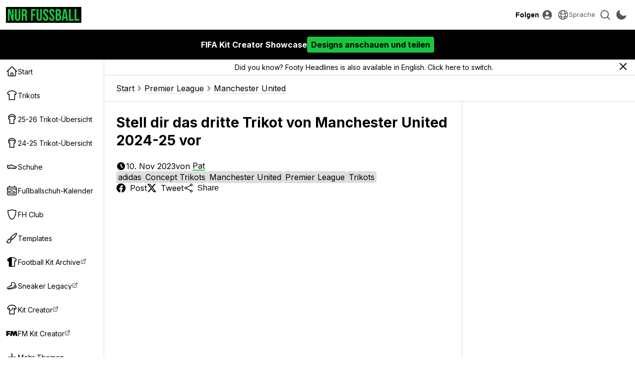

--- FILE ---
content_type: text/html; charset=UTF-8
request_url: https://www.nurfussball.com/2023/11/stell-dir-das-dritte-trikot-von.html
body_size: 31071
content:
<!DOCTYPE html>
<html lang="de" data-theme="light" data-site="nf" data-plus="0">


<head>
    <meta charset="UTF-8">
    <meta http-equiv="Content-Type" content="text/html; charset=utf-8">
    <meta name="viewport" content="width=device-width, initial-scale=1.0">
    <meta http-equiv="X-UA-Compatible" content="ie=edge">
    <link rel="icon" type="image/png" href="/static/favicon-nf.png" />

    <title>Stell dir das dritte Trikot von Manchester United 2024-25 vor - Nur Fussball</title>
    <meta content='Stell dir das dritte Trikot von Manchester United 2024-25 vor' property='og:title' />
    <meta content='Stell dir das dritte Trikot von Manchester United 2024-25 vor' property='twitter:title' />
            <meta content="F&uuml;r die Saison 2024-25 wird Adidas das Kleeblatt f&uuml;r seine dritten Trikots wieder einf&uuml;hren." name="description">
        <meta content="F&uuml;r die Saison 2024-25 wird Adidas das Kleeblatt f&uuml;r seine dritten Trikots wieder einf&uuml;hren." property="og:description">
        <meta content="F&uuml;r die Saison 2024-25 wird Adidas das Kleeblatt f&uuml;r seine dritten Trikots wieder einf&uuml;hren." property='twitter:description'>
                <meta content='https://blogger.googleusercontent.com/img/b/R29vZ2xl/AVvXsEhwIjDcryEga9_5Q71QbBmOTF8Gs1pykvH8YHRVq-5veQATSCeWjk0dTPUrE2jBn-X0mOFO9nrPYLuq7TO9oh_H9-66Ay8cE4KyUPG51m8sAjUNFS3TbPuVC6chIcGtlDdHHRJU0rjjmQQSQ9daFqseoxBA06AUE6p3mc3-skxdH_N2IjBMqdRsdnIBE1DU/s1000' property='twitter:image' />
        <meta content='https://blogger.googleusercontent.com/img/b/R29vZ2xl/AVvXsEhwIjDcryEga9_5Q71QbBmOTF8Gs1pykvH8YHRVq-5veQATSCeWjk0dTPUrE2jBn-X0mOFO9nrPYLuq7TO9oh_H9-66Ay8cE4KyUPG51m8sAjUNFS3TbPuVC6chIcGtlDdHHRJU0rjjmQQSQ9daFqseoxBA06AUE6p3mc3-skxdH_N2IjBMqdRsdnIBE1DU/s1000' property='og:image' />
        <link href='https://blogger.googleusercontent.com/img/b/R29vZ2xl/AVvXsEhwIjDcryEga9_5Q71QbBmOTF8Gs1pykvH8YHRVq-5veQATSCeWjk0dTPUrE2jBn-X0mOFO9nrPYLuq7TO9oh_H9-66Ay8cE4KyUPG51m8sAjUNFS3TbPuVC6chIcGtlDdHHRJU0rjjmQQSQ9daFqseoxBA06AUE6p3mc3-skxdH_N2IjBMqdRsdnIBE1DU/s1000' rel='image_src' />
                <link href='https://www.nurfussball.com/2023/11/stell-dir-das-dritte-trikot-von.html' rel='canonical' />
        <meta content='https://www.nurfussball.com/2023/11/stell-dir-das-dritte-trikot-von.html' property='og:url' />
                            <link rel="alternate" hreflang="en" href="https://www.footyheadlines.com/2023/11/manchester-united-2024-25-third-kit.html" />
                        <meta content='article' property='og:type' />
        <meta content='Nur Fussball' property='og:site_name' />
    <meta content='summary_large_image' property='twitter:card' />
            <meta content='https://www.facebook.com/NurFussball' property='article:publisher' />
        <meta content='https://www.facebook.com/NurFussball' property='article:author' />
                <meta content='@NurFussball' property='twitter:site' />
    <meta content='@NurFussball' property='twitter:creator' />
    <meta content='nurfussball.com' property='twitter:domain' />

            <link href='https://amp.nurfussball.com/6687636143986616411/' rel='amphtml' />
    
    <link rel="preconnect" href="https://fonts.googleapis.com">
    <link rel="preconnect" href="https://fonts.gstatic.com" crossorigin>
    <link href="https://fonts.googleapis.com/css2?family=Inter:wght@400;700&display=swap" rel="preload" as="style" onload="this.onload=null;this.rel='stylesheet'">
    <noscript>
        <link href="https://fonts.googleapis.com/css2?family=Inter:wght@400;700&display=swap" rel="stylesheet">
    </noscript>
    <link rel="stylesheet" href="/css/reset.1695592774.css">
    <link rel="stylesheet" href="/css/main.1769205652.css">
    <link rel="stylesheet" href="/css/slideshow.1719058912.css">
    <script type="text/javascript" src="/js/func.1699050994.js"></script>
    <script type="text/javascript" src="/js/main.pre.1716990170.js"></script>
        <script async src="https://www.googletagmanager.com/gtag/js?id=G-YNBHWV2GR3"></script>
    <script>
        window.dataLayer = window.dataLayer || [];

        function gtag() {
            dataLayer.push(arguments);
        }
        gtag('js', new Date());
        gtag('config', "G-YNBHWV2GR3");
    </script>
    <!-- @formatter:off -->
            <script>
            // Make sure that the properties exist on the window.
            window.googlefc = window.googlefc || {};
            window.googlefc.ccpa = window.googlefc.ccpa || {}
            window.googlefc.callbackQueue = window.googlefc.callbackQueue || [];

            // To guarantee functionality, this must go before the FC tag on the page.
            googlefc.controlledMessagingFunction = (message) => {
                asyncWaitForUser().then((user) => {
                    if (user != null && user['active'] == 1) {
                        message.proceed(false);
                    } else {
                        message.proceed(true);
                    }
                });
            };

            (function(){/*

            Copyright The Closure Library Authors.
            SPDX-License-Identifier: Apache-2.0
            */
            'use strict';var g=function(a){var b=0;return function(){return b<a.length?{done:!1,value:a[b++]}:{done:!0}}},l=this||self,m=/^[\w+/_-]+[=]{0,2}$/,p=null,q=function(){},r=function(a){var b=typeof a;if("object"==b)if(a){if(a instanceof Array)return"array";if(a instanceof Object)return b;var c=Object.prototype.toString.call(a);if("[object Window]"==c)return"object";if("[object Array]"==c||"number"==typeof a.length&&"undefined"!=typeof a.splice&&"undefined"!=typeof a.propertyIsEnumerable&&!a.propertyIsEnumerable("splice"))return"array";
            if("[object Function]"==c||"undefined"!=typeof a.call&&"undefined"!=typeof a.propertyIsEnumerable&&!a.propertyIsEnumerable("call"))return"function"}else return"null";else if("function"==b&&"undefined"==typeof a.call)return"object";return b},u=function(a,b){function c(){}c.prototype=b.prototype;a.prototype=new c;a.prototype.constructor=a};var v=function(a,b){Object.defineProperty(l,a,{configurable:!1,get:function(){return b},set:q})};var y=function(a,b){this.b=a===w&&b||"";this.a=x},x={},w={};var aa=function(a,b){a.src=b instanceof y&&b.constructor===y&&b.a===x?b.b:"type_error:TrustedResourceUrl";if(null===p)b:{b=l.document;if((b=b.querySelector&&b.querySelector("script[nonce]"))&&(b=b.nonce||b.getAttribute("nonce"))&&m.test(b)){p=b;break b}p=""}b=p;b&&a.setAttribute("nonce",b)};var z=function(){return Math.floor(2147483648*Math.random()).toString(36)+Math.abs(Math.floor(2147483648*Math.random())^+new Date).toString(36)};var A=function(a,b){b=String(b);"application/xhtml+xml"===a.contentType&&(b=b.toLowerCase());return a.createElement(b)},B=function(a){this.a=a||l.document||document};B.prototype.appendChild=function(a,b){a.appendChild(b)};var C=function(a,b,c,d,e,f){try{var k=a.a,h=A(a.a,"SCRIPT");h.async=!0;aa(h,b);k.head.appendChild(h);h.addEventListener("load",function(){e();d&&k.head.removeChild(h)});h.addEventListener("error",function(){0<c?C(a,b,c-1,d,e,f):(d&&k.head.removeChild(h),f())})}catch(n){f()}};var ba=l.atob("aHR0cHM6Ly93d3cuZ3N0YXRpYy5jb20vaW1hZ2VzL2ljb25zL21hdGVyaWFsL3N5c3RlbS8xeC93YXJuaW5nX2FtYmVyXzI0ZHAucG5n"),ca=l.atob("WW91IGFyZSBzZWVpbmcgdGhpcyBtZXNzYWdlIGJlY2F1c2UgYWQgb3Igc2NyaXB0IGJsb2NraW5nIHNvZnR3YXJlIGlzIGludGVyZmVyaW5nIHdpdGggdGhpcyBwYWdlLg=="),da=l.atob("RGlzYWJsZSBhbnkgYWQgb3Igc2NyaXB0IGJsb2NraW5nIHNvZnR3YXJlLCB0aGVuIHJlbG9hZCB0aGlzIHBhZ2Uu"),ea=function(a,b,c){this.b=a;this.f=new B(this.b);this.a=null;this.c=[];this.g=!1;this.i=b;this.h=c},F=function(a){if(a.b.body&&!a.g){var b=
            function(){D(a);l.setTimeout(function(){return E(a,3)},50)};C(a.f,a.i,2,!0,function(){l[a.h]||b()},b);a.g=!0}},D=function(a){for(var b=G(1,5),c=0;c<b;c++){var d=H(a);a.b.body.appendChild(d);a.c.push(d)}b=H(a);b.style.bottom="0";b.style.left="0";b.style.position="fixed";b.style.width=G(100,110).toString()+"%";b.style.zIndex=G(2147483544,2147483644).toString();b.style["background-color"]=I(249,259,242,252,219,229);b.style["box-shadow"]="0 0 12px #888";b.style.color=I(0,10,0,10,0,10);b.style.display=
            "flex";b.style["justify-content"]="center";b.style["font-family"]="Roboto, Arial";c=H(a);c.style.width=G(80,85).toString()+"%";c.style.maxWidth=G(750,775).toString()+"px";c.style.margin="24px";c.style.display="flex";c.style["align-items"]="flex-start";c.style["justify-content"]="center";d=A(a.f.a,"IMG");d.className=z();d.src=ba;d.style.height="24px";d.style.width="24px";d.style["padding-right"]="16px";var e=H(a),f=H(a);f.style["font-weight"]="bold";f.textContent=ca;var k=H(a);k.textContent=da;J(a,
            e,f);J(a,e,k);J(a,c,d);J(a,c,e);J(a,b,c);a.a=b;a.b.body.appendChild(a.a);b=G(1,5);for(c=0;c<b;c++)d=H(a),a.b.body.appendChild(d),a.c.push(d)},J=function(a,b,c){for(var d=G(1,5),e=0;e<d;e++){var f=H(a);b.appendChild(f)}b.appendChild(c);c=G(1,5);for(d=0;d<c;d++)e=H(a),b.appendChild(e)},G=function(a,b){return Math.floor(a+Math.random()*(b-a))},I=function(a,b,c,d,e,f){return"rgb("+G(Math.max(a,0),Math.min(b,255)).toString()+","+G(Math.max(c,0),Math.min(d,255)).toString()+","+G(Math.max(e,0),Math.min(f,
            255)).toString()+")"},H=function(a){a=A(a.f.a,"DIV");a.className=z();return a},E=function(a,b){0>=b||null!=a.a&&0!=a.a.offsetHeight&&0!=a.a.offsetWidth||(fa(a),D(a),l.setTimeout(function(){return E(a,b-1)},50))},fa=function(a){var b=a.c;var c="undefined"!=typeof Symbol&&Symbol.iterator&&b[Symbol.iterator];b=c?c.call(b):{next:g(b)};for(c=b.next();!c.done;c=b.next())(c=c.value)&&c.parentNode&&c.parentNode.removeChild(c);a.c=[];(b=a.a)&&b.parentNode&&b.parentNode.removeChild(b);a.a=null};var ia=function(a,b,c,d,e){var f=ha(c),k=function(n){n.appendChild(f);l.setTimeout(function(){f?(0!==f.offsetHeight&&0!==f.offsetWidth?b():a(),f.parentNode&&f.parentNode.removeChild(f)):a()},d)},h=function(n){document.body?k(document.body):0<n?l.setTimeout(function(){h(n-1)},e):b()};h(3)},ha=function(a){var b=document.createElement("div");b.className=a;b.style.width="1px";b.style.height="1px";b.style.position="absolute";b.style.left="-10000px";b.style.top="-10000px";b.style.zIndex="-10000";return b};var K={},L=null;var M=function(){},N="function"==typeof Uint8Array,O=function(a,b){a.b=null;b||(b=[]);a.j=void 0;a.f=-1;a.a=b;a:{if(b=a.a.length){--b;var c=a.a[b];if(!(null===c||"object"!=typeof c||Array.isArray(c)||N&&c instanceof Uint8Array)){a.g=b-a.f;a.c=c;break a}}a.g=Number.MAX_VALUE}a.i={}},P=[],Q=function(a,b){if(b<a.g){b+=a.f;var c=a.a[b];return c===P?a.a[b]=[]:c}if(a.c)return c=a.c[b],c===P?a.c[b]=[]:c},R=function(a,b,c){a.b||(a.b={});if(!a.b[c]){var d=Q(a,c);d&&(a.b[c]=new b(d))}return a.b[c]};
            M.prototype.h=N?function(){var a=Uint8Array.prototype.toJSON;Uint8Array.prototype.toJSON=function(){var b;void 0===b&&(b=0);if(!L){L={};for(var c="ABCDEFGHIJKLMNOPQRSTUVWXYZabcdefghijklmnopqrstuvwxyz0123456789".split(""),d=["+/=","+/","-_=","-_.","-_"],e=0;5>e;e++){var f=c.concat(d[e].split(""));K[e]=f;for(var k=0;k<f.length;k++){var h=f[k];void 0===L[h]&&(L[h]=k)}}}b=K[b];c=[];for(d=0;d<this.length;d+=3){var n=this[d],t=(e=d+1<this.length)?this[d+1]:0;h=(f=d+2<this.length)?this[d+2]:0;k=n>>2;n=(n&
            3)<<4|t>>4;t=(t&15)<<2|h>>6;h&=63;f||(h=64,e||(t=64));c.push(b[k],b[n],b[t]||"",b[h]||"")}return c.join("")};try{return JSON.stringify(this.a&&this.a,S)}finally{Uint8Array.prototype.toJSON=a}}:function(){return JSON.stringify(this.a&&this.a,S)};var S=function(a,b){return"number"!==typeof b||!isNaN(b)&&Infinity!==b&&-Infinity!==b?b:String(b)};M.prototype.toString=function(){return this.a.toString()};var T=function(a){O(this,a)};u(T,M);var U=function(a){O(this,a)};u(U,M);var ja=function(a,b){this.c=new B(a);var c=R(b,T,5);c=new y(w,Q(c,4)||"");this.b=new ea(a,c,Q(b,4));this.a=b},ka=function(a,b,c,d){b=new T(b?JSON.parse(b):null);b=new y(w,Q(b,4)||"");C(a.c,b,3,!1,c,function(){ia(function(){F(a.b);d(!1)},function(){d(!0)},Q(a.a,2),Q(a.a,3),Q(a.a,1))})};var la=function(a,b){V(a,"internal_api_load_with_sb",function(c,d,e){ka(b,c,d,e)});V(a,"internal_api_sb",function(){F(b.b)})},V=function(a,b,c){a=l.btoa(a+b);v(a,c)},W=function(a,b,c){for(var d=[],e=2;e<arguments.length;++e)d[e-2]=arguments[e];e=l.btoa(a+b);e=l[e];if("function"==r(e))e.apply(null,d);else throw Error("API not exported.");};var X=function(a){O(this,a)};u(X,M);var Y=function(a){this.h=window;this.a=a;this.b=Q(this.a,1);this.f=R(this.a,T,2);this.g=R(this.a,U,3);this.c=!1};Y.prototype.start=function(){ma();var a=new ja(this.h.document,this.g);la(this.b,a);na(this)};
            var ma=function(){var a=function(){if(!l.frames.googlefcPresent)if(document.body){var b=document.createElement("iframe");b.style.display="none";b.style.width="0px";b.style.height="0px";b.style.border="none";b.style.zIndex="-1000";b.style.left="-1000px";b.style.top="-1000px";b.name="googlefcPresent";document.body.appendChild(b)}else l.setTimeout(a,5)};a()},na=function(a){var b=Date.now();W(a.b,"internal_api_load_with_sb",a.f.h(),function(){var c;var d=a.b,e=l[l.btoa(d+"loader_js")];if(e){e=l.atob(e);
            e=parseInt(e,10);d=l.btoa(d+"loader_js").split(".");var f=l;d[0]in f||"undefined"==typeof f.execScript||f.execScript("var "+d[0]);for(;d.length&&(c=d.shift());)d.length?f[c]&&f[c]!==Object.prototype[c]?f=f[c]:f=f[c]={}:f[c]=null;c=Math.abs(b-e);c=1728E5>c?0:c}else c=-1;0!=c&&(W(a.b,"internal_api_sb"),Z(a,Q(a.a,6)))},function(c){Z(a,c?Q(a.a,4):Q(a.a,5))})},Z=function(a,b){a.c||(a.c=!0,a=new l.XMLHttpRequest,a.open("GET",b,!0),a.send())};(function(a,b){l[a]=function(c){for(var d=[],e=0;e<arguments.length;++e)d[e-0]=arguments[e];l[a]=q;b.apply(null,d)}})("__d3lUW8vwsKlB__",function(a){"function"==typeof window.atob&&(a=window.atob(a),a=new X(a?JSON.parse(a):null),(new Y(a)).start())});}).call(this);

            window.__d3lUW8vwsKlB__("[base64]");
        </script>
        <!-- @formatter:on -->
            <script async src="https://pagead2.googlesyndication.com/pagead/js/adsbygoogle.js?client=ca-pub-5722789279541063" crossorigin="anonymous"></script>
        <!-- <script async='async' src='https://cdn.onesignal.com/sdks/OneSignalSDK.js'></script> -->

    <link href='https://www.nurfussball.com/atom.xml' rel='alternate' expr:title='Nur Fussball - Atom"' type='application/atom+xml' />
    <link href='https://www.nurfussball.com/rss.xml' rel='alternate' expr:title='Nur Fussball - RSS"' type='application/rss+xml' />

    <link rel="manifest" href="/manifest.json">

            <script type="application/ld+json">
            {"@context":"https:\/\/schema.org","@type":"NewsArticle","image":["https:\/\/blogger.googleusercontent.com\/img\/b\/R29vZ2xl\/AVvXsEhwIjDcryEga9_5Q71QbBmOTF8Gs1pykvH8YHRVq-5veQATSCeWjk0dTPUrE2jBn-X0mOFO9nrPYLuq7TO9oh_H9-66Ay8cE4KyUPG51m8sAjUNFS3TbPuVC6chIcGtlDdHHRJU0rjjmQQSQ9daFqseoxBA06AUE6p3mc3-skxdH_N2IjBMqdRsdnIBE1DU\/s1600\/stell-dir-das-dritte-trikot-von-manchester-united-2024-25-vor.jpg","https:\/\/blogger.googleusercontent.com\/img\/b\/R29vZ2xl\/AVvXsEjgK0Dh9NZSZw6mHnoPQXCtfyKybNhVV3LHlfnvl6uPnjnYKofA97ivWk-5QaZGLw1jhHTd9Ab_qRhwnTUIpc0He35kNJGKOpVJVngeooab7-AT89Po0zagVo35MHbrHx0OWB78FqOtyiTrtPrbZ83sP_BjfOqSc4KEoz9Oq3725EJOhN4kj0KnfUp_j3DB\/s1600\/stell-dir-das-dritte-trikot-von-manchester-united-2024-25-vor.jpg","https:\/\/blogger.googleusercontent.com\/img\/b\/R29vZ2xl\/AVvXsEiCasKUkmTU4pQ9XEmsEodCz9qdwuX2YpUUh4qe5BWLq69I2y4nn-NhxlnePOEq54D-Ea0kOE4HF34E3KoLMOgLo9kujMPinXmRdlAkQC2pjyV_W9ZDq5XUDiJTBXjwQns2GZNLCCTjrn9pysmo31wOI0t4ySiHVwtDhSxy2KHORVC8Sl5zFbBrTUyDwCL4\/s1600\/stell-dir-das-dritte-trikot-von-manchester-united-2024-25-vor.jpg","https:\/\/blogger.googleusercontent.com\/img\/b\/R29vZ2xl\/AVvXsEgiZPEiAnWjQtu5HcfbewqCdCIRA1h5YmiKUhyYHspLmppEItO1iTOeUgN_RhljbclnXtSAhV8FGeLldFSPVuNlsrJlLzNAME8azQ6t06cDAkCXshLzY3Zklni0tfq46XE1qfV9DBTpu14-apwgt4RR0IHC82L9tn-8zaTcGINeo3OIQFUxDDPaIXrLOXAe\/s1600\/stell-dir-das-dritte-trikot-von-manchester-united-2024-25-vor.jpg","https:\/\/blogger.googleusercontent.com\/img\/b\/R29vZ2xl\/AVvXsEjlc_aqeSpgdBeKSiOU_f4e9fzPBuFvngEJ74as7m3wFzgr2KZzRlAQsGsNy_ErvLCtj5_Fvd7Yr9kFsuIju5DBrJ5ElfY0wZFBly6ZTryAhwId0zxnQOUDmmUqX-rrgcubcPxVrndm9wouXEgVuF3VYNFK2GKyx1ii9j8EPsCcCK-96tVYd1uAvmuPT7KV\/s1600\/stell-dir-das-dritte-trikot-von-manchester-united-2024-25-vor.jpg","https:\/\/blogger.googleusercontent.com\/img\/b\/R29vZ2xl\/AVvXsEj5kwAQOC_YCm2UZPDTNkd6yGv8CL9WMBLNY-itYPPpAd6U_MU8zmnXBIVj6LhFk03G67SMzXFYF16PH9ZOwPGFpNFqBq5e1CyjUZw-VI6O4L3US99HFN_G3jJ645OIwzOMzs2w67XhEglLaaRpwtdohUEsrI-nv3-BU4C2AEfiYlFO-GbipvsHJITZGdvc\/s1600\/stell-dir-das-dritte-trikot-von-manchester-united-2024-25-vor.jpg","https:\/\/blogger.googleusercontent.com\/img\/b\/R29vZ2xl\/[base64]\/s1600\/stell-dir-das-dritte-trikot-von-manchester-united-2024-25-vor.jpg","https:\/\/blogger.googleusercontent.com\/img\/b\/R29vZ2xl\/AVvXsEjhIkiabBOikHuAq7oV0ahr_J6rxm1GA9HeWxFJP9agi7lIJpwVdx-K_XWPwb4p-p8XAY5cW0mp8KS-Fv_Xd_cJcV-7hN-GfRCgKV-YQJOinnE1iBPETf2MZEgsyXR8MYfTn3WLQq-Q7TvTbuN5L-FA3wlT6FNapqNC3ijolwBWlJy1x34YWBJesH04A4IK\/s1600\/stell-dir-das-dritte-trikot-von-manchester-united-2024-25-vor.jpg","https:\/\/blogger.googleusercontent.com\/img\/b\/R29vZ2xl\/AVvXsEgaLcZ2zdw-4d9-gjSOmN1_5GmZO17gWa0Q98yVzlO5UUMgzzF9dKlbJ9uJJ1GWukoicKP-03NuMjByWWJ4YS3BINfvwg_lpzGgbww0CfYkhUoWxbdcIdmnQSaHciYzVH2RhQx-dnTiBdSRjuEP4zpE7cbFFpYpTNLnoaHi0utvCcaSgnQJvDYtmTgjKgNK\/s1600\/stell-dir-das-dritte-trikot-von-manchester-united-2024-25-vor.jpg","https:\/\/blogger.googleusercontent.com\/img\/b\/R29vZ2xl\/AVvXsEjf8IL0Wo8dIYreUi0q6ZxCygbE7hxpLJRo-qkeg-7fnyzdQZIqIa0iOwIHMx8P0Us0NOmAI4Bpb8UTriK0BsQ6rVNSur4jaDMsUrm3ArtnKFo8Aa70nv35SXz3RxXNqiLol18gCjZ_EsK_u0U4XHV9F6H6QzIuTKGNJOtNHvyhIsncB6HN_cPVpZszGZ2m\/s1600\/stell-dir-das-dritte-trikot-von-manchester-united-2024-25-vor.jpg","https:\/\/blogger.googleusercontent.com\/img\/b\/R29vZ2xl\/AVvXsEhTqOirwzDqwFahejdX0IO_QIPQdmRc14mfgWbRxJAHXj4KnuoLAFBrKhhTRCImvDN4HdXV8ty32MNpf2HlUpc97o3dxxCsSw4H4H8YcZ4G8aQ0rEbBzycWg1nKFXM9XEuf4Ga2T8j8nMu5tKR-tt8JI4jMOBIIrl47TiICYT5PPz_g7WtknYgSzaQmPRPi\/s1600\/stell-dir-das-dritte-trikot-von-manchester-united-2024-25-vor.jpg","https:\/\/blogger.googleusercontent.com\/img\/b\/R29vZ2xl\/AVvXsEis70Z8GghZNdaSU3rXA1OtybpsQRorfl_2lbFWEaRX7cL5dnUxbbpTFwuQjwvnTumltBKfKsDj83TdtPlNObexp4fa_TyWIOmpPpyrZOMPnwp1vR-Sw_Il5dlxuht6Y2Pd64GV7j8Kvqeho9ddOq-yCFwq8BF0a_KkevRAzCITVPGLP7DyrasfqpqTmNR-\/s1600\/stell-dir-das-dritte-trikot-von-manchester-united-2024-25-vor.jpg","https:\/\/blogger.googleusercontent.com\/img\/b\/R29vZ2xl\/AVvXsEi2bgkyby-_2P0hNYQYi6fnFfPKTRzLL_lEIcGoh703u7o2__J32h_BmcZBliP2cfXRibhPrgIYN5HezIfmqklzaQLjjjMlAdV4UHgqq4x1v1KTQa7jLZJu7bxdrIS2XF9nk5pHWvv3rYcNkh1nf4DC9HbvgmA9I2mS213DhoXUGinqgLleLBBNBZ3DRJTw\/s1600\/stell-dir-das-dritte-trikot-von-manchester-united-2024-25-vor.jpg","https:\/\/blogger.googleusercontent.com\/img\/b\/R29vZ2xl\/AVvXsEhKiSgHhuTuEsPLDNvKQJ4ZkYVDZ8qYiJLQUTP3JN97ttdjp-V7TDxus8p9ehHhT3bcQeGQhaxHdTb8CSceHHSESVLYmkBGcoJ-HaLzICdaFFYq-oneASY1y66VUbv76qQSjlkMo7htZpBqLfql1sqvutbaxJ1dDB0Vuaa_dCnLBAAugFl1LiN_I_08FZYs\/s1600\/stell-dir-das-dritte-trikot-von-manchester-united-2024-25-vor.jpg","https:\/\/blogger.googleusercontent.com\/img\/b\/R29vZ2xl\/[base64]\/s1600\/stell-dir-das-dritte-trikot-von-manchester-united-2024-25-vor.jpg"],"url":"https:\/\/www.nurfussball.com\/2023\/11\/stell-dir-das-dritte-trikot-von.html","datePublished":"2023-11-10T09:45:00+01:00","dateModified":"2023-11-10T09:45:00+01:00","name":"Stell dir das dritte Trikot von Manchester United 2024-25 vor","headline":"Stell dir das dritte Trikot von Manchester United 2024-25 vor","description":"F\u00fcr die Saison 2024-25 wird Adidas das Kleeblatt f\u00fcr seine dritten Trikots wieder einf\u00fchren.","author":{"@type":"Person","name":"Pat","url":"https:\/\/www.nurfussball.com\/author\/Pat"},"mainEntityOfPage":{"@type":"WebPage","@id":"https:\/\/www.nurfussball.com\/2023\/11\/stell-dir-das-dritte-trikot-von.html"},"publisher":{"@context":"https:\/\/schema.org","@type":"Organization","name":"Nur Fussball","url":"https:\/\/www.nurfussball.com","sameAs":["https:\/\/www.facebook.com\/NurFussball","https:\/\/twitter.com\/NurFussball"]}}        </script>
        </head>
<body>
    <div class="header">
    <div class="header-inner">
        <!-- <div class="header-icon mobile-yes" id="menu-icon">
            <svg fill="none" stroke="currentColor" viewBox="0 0 24 24" xmlns="http://www.w3.org/2000/svg">
                <path d="M4 6h16M4 12h16M4 18h16" stroke-linecap="round" stroke-linejoin="round" stroke-width="2"></path>
            </svg>
        </div> -->
        <div>
            <button class="header-icon-button" id="nav-toggle" aria-label="Navigation">
                <svg xmlns="http://www.w3.org/2000/svg" viewBox="0 0 20 20" fill="currentColor" class="w-5 h-5">
                    <path fill-rule="evenodd" d="M2 4.75A.75.75 0 012.75 4h14.5a.75.75 0 010 1.5H2.75A.75.75 0 012 4.75zM2 10a.75.75 0 01.75-.75h14.5a.75.75 0 010 1.5H2.75A.75.75 0 012 10zm0 5.25a.75.75 0 01.75-.75h14.5a.75.75 0 010 1.5H2.75a.75.75 0 01-.75-.75z" clip-rule="evenodd" />
                </svg>
            </button>
            <a class="header-logolink" href="/" aria-label="Startseite">
                                    <svg class="header-logo" xmlns="http://www.w3.org/2000/svg" fill="none" viewBox="0 0 156 26">
                        <path fill="#18C741" d="M0 25.6V.4h5l3.8 15H9V.5h3.5v25.2h-4L3.6 7.2v18.4H0ZM21.2 26c-4 0-6-2.3-6-6.4V.4h4v19.5c0 1.8.8 2.5 2 2.5 1.3 0 2-.7 2-2.5V.4h3.9v19.2c0 4-2 6.4-6 6.4ZM30 25.6V.4h5.8c4.1 0 5.9 1.9 5.9 5.8v1.5c0 2.6-.8 4.3-2.6 5 2 .7 2.6 2.6 2.6 5.4v4.5c0 1.2 0 2.1.4 3h-4c-.2-.6-.4-1-.4-3v-4.7c0-2.3-.6-3-2.4-3h-1.4v10.7h-4Zm3.9-14.4h1.4c1.5 0 2.4-.7 2.4-2.7v-2c0-1.7-.6-2.5-2-2.5h-1.8v7.2ZM50.3 25.6V.4h10.5V4h-6.6v7h5.1v3.6h-5v11h-4ZM68.4 26c-3.9 0-5.9-2.3-5.9-6.4V.4h4v19.5c0 1.8.7 2.5 2 2.5s2-.7 2-2.5V.4h3.8v19.2c0 4-2 6.4-5.9 6.4ZM82.3 26c-3.9 0-5.8-2.3-5.8-6.4v-1.4h3.7v1.7c0 1.8.8 2.5 2.1 2.5s2-.7 2-2.5c0-2.1-.7-3.5-3.3-5.7-3.4-3-4.4-5-4.4-8 0-3.9 2-6.2 5.9-6.2 3.8 0 5.8 2.3 5.8 6.4v1h-3.8V6.1c0-1.8-.7-2.5-2-2.5s-2 .7-2 2.4c0 1.9.9 3.2 3.5 5.5 3.3 3 4.3 5 4.3 8 0 4.2-2 6.5-6 6.5ZM95.8 26c-4 0-5.9-2.3-5.9-6.4v-1.4h3.8v1.7c0 1.8.8 2.5 2 2.5 1.3 0 2-.7 2-2.5 0-2.1-.7-3.5-3.3-5.7-3.3-3-4.4-5-4.4-8C90 2.4 92 0 95.9 0c3.9 0 5.8 2.3 5.8 6.4v1h-3.8V6.1c0-1.8-.7-2.5-2-2.5-1.2 0-2 .7-2 2.4 0 1.9.9 3.2 3.5 5.5 3.3 3 4.3 5 4.3 8 0 4.2-2 6.5-6 6.5ZM104 25.6V.4h6c4.1 0 5.9 1.9 5.9 5.8v1c0 2.6-.8 4.2-2.6 5 2.2.7 3 2.6 3 5.3v2.1c0 4-2 6-6 6H104Zm4-15h1.5c1.5 0 2.4-.6 2.4-2.6V6.6c0-1.8-.6-2.6-2-2.6h-2v6.7Zm0 11.4h2.3c1.3 0 2-.6 2-2.5v-2.2c0-2.3-.7-3-2.5-3H108V22ZM117.6 25.6l4-25.2h5.5l4 25.2h-3.9l-.7-5H122l-.8 5h-3.6Zm4.8-8.3h3.6l-1.8-12.5-1.8 12.5ZM133.1 25.6V.4h4V22h6.5v3.6h-10.5ZM145.5 25.6V.4h4V22h6.5v3.6h-10.5Z" />
                    </svg>
                            </a>
        </div>
        <div>
            <div class="header-text-button-container">
                <button class="header-text-button" id="follow-btn">Folgen</button>
                <div class="header-text-button-content">
                    <div class="follow-container__socials">
                                                    <a class="follow-container__social" href="https://twitter.com/NurFussball" target="_blank">
                                <svg fill="currentColor" viewBox="0 0 24 24" fill="none" xmlns="http://www.w3.org/2000/svg">
<path d="M18.3263 2.05701H21.6998L14.3297 10.4805L23 21.943H16.2112L10.894 14.991L4.80995 21.943H1.43443L9.31743 12.9331L1 2.05701H7.96111L12.7674 8.41134L18.3263 2.05701ZM17.1423 19.9238H19.0116L6.94539 3.97014H4.93946L17.1423 19.9238Z" />
</svg>
                            </a>
                                                                                                    <a class="follow-container__social" href="https://www.facebook.com/NurFussball" target="_blank">
                                <svg fill="currentColor" viewBox="0 0 24 24" xmlns="http://www.w3.org/2000/svg">
    <path clip-rule="evenodd" d="M23.07 12.07A11.07 11.07 0 1010.27 23v-7.73H7.46v-3.2h2.81V9.63c0-2.78 1.65-4.3 4.18-4.3 1.21 0 2.48.2 2.48.2v2.73h-1.4c-1.37 0-1.8.85-1.8 1.73v2.08h3.07l-.5 3.2h-2.57V23c5.29-.83 9.34-5.4 9.34-10.93z" fill-rule="evenodd"></path>
</svg>                            </a>
                                            </div>
                                    </div>
            </div>
                            <a class="header-icon-button" href="https://cdn.footyheadlines.com/account/login.php?redir=https%3A%2F%2Fwww.nurfussball.com%2F2023%2F11%2Fstell-dir-das-dritte-trikot-von.html" aria-label="Login">
                    <svg xmlns="http://www.w3.org/2000/svg" viewBox="0 0 20 20" fill="currentColor" class="w-5 h-5">
                        <path fill-rule="evenodd" d="M18 10a8 8 0 11-16 0 8 8 0 0116 0zm-5.5-2.5a2.5 2.5 0 11-5 0 2.5 2.5 0 015 0zM10 12a5.99 5.99 0 00-4.793 2.39A6.483 6.483 0 0010 16.5a6.483 6.483 0 004.793-2.11A5.99 5.99 0 0010 12z" clip-rule="evenodd" />
                    </svg>
                </a>
                        <div class="header-icon-button language-dropdown" aria-label="">
                <svg xmlns="http://www.w3.org/2000/svg" fill="none" viewBox="0 0 24 24" stroke-width="1.5" stroke="currentColor">
                    <path stroke-linecap="round" stroke-linejoin="round" d="M12 21a9.004 9.004 0 0 0 8.716-6.747M12 21a9.004 9.004 0 0 1-8.716-6.747M12 21c2.485 0 4.5-4.03 4.5-9S14.485 3 12 3m0 18c-2.485 0-4.5-4.03-4.5-9S9.515 3 12 3m0 0a8.997 8.997 0 0 1 7.843 4.582M12 3a8.997 8.997 0 0 0-7.843 4.582m15.686 0A11.953 11.953 0 0 1 12 10.5c-2.998 0-5.74-1.1-7.843-2.918m15.686 0A8.959 8.959 0 0 1 21 12c0 .778-.099 1.533-.284 2.253m0 0A17.919 17.919 0 0 1 12 16.5c-3.162 0-6.133-.815-8.716-2.247m0 0A9.015 9.015 0 0 1 3 12c0-1.605.42-3.113 1.157-4.418" />
                </svg>
                <span>Sprache</span>
                <select id="language-dropdown">
                                                                        <option value="https://www.footyheadlines.com/2023/11/manchester-united-2024-25-third-kit.html">English</option>
                                                                                                <option  selected value="https://www.nurfussball.com">Deutsch</option>
                                                                                                <option value="https://www.footyheadlines.com/es">Español</option>
                                                                                                <option value="https://www.footyheadlines.com/it">Italiano</option>
                                                                                                <option value="https://www.footyheadlines.com/fr">Français</option>
                                                                                                <option value="https://www.footyheadlines.com/pt">Português</option>
                                                            </select>
            </div>
            <button class="header-icon-button" id="search-btn" aria-label="Suche">
                <svg xmlns="http://www.w3.org/2000/svg" viewBox="0 0 20 20" fill="currentColor" class="w-5 h-5">
                    <path fill-rule="evenodd" d="M9 3.5a5.5 5.5 0 100 11 5.5 5.5 0 000-11zM2 9a7 7 0 1112.452 4.391l3.328 3.329a.75.75 0 11-1.06 1.06l-3.329-3.328A7 7 0 012 9z" clip-rule="evenodd" />
                </svg>
            </button>
            <button class="header-icon-button" id="mode-switch-btn" aria-label="Design wählen">
                <svg class="mode-switch-icon__sun" xmlns="http://www.w3.org/2000/svg" viewBox="0 0 20 20" fill="currentColor" class="w-5 h-5">
                    <path d="M10 2a.75.75 0 01.75.75v1.5a.75.75 0 01-1.5 0v-1.5A.75.75 0 0110 2zM10 15a.75.75 0 01.75.75v1.5a.75.75 0 01-1.5 0v-1.5A.75.75 0 0110 15zM10 7a3 3 0 100 6 3 3 0 000-6zM15.657 5.404a.75.75 0 10-1.06-1.06l-1.061 1.06a.75.75 0 001.06 1.06l1.06-1.06zM6.464 14.596a.75.75 0 10-1.06-1.06l-1.06 1.06a.75.75 0 001.06 1.06l1.06-1.06zM18 10a.75.75 0 01-.75.75h-1.5a.75.75 0 010-1.5h1.5A.75.75 0 0118 10zM5 10a.75.75 0 01-.75.75h-1.5a.75.75 0 010-1.5h1.5A.75.75 0 015 10zM14.596 15.657a.75.75 0 001.06-1.06l-1.06-1.061a.75.75 0 10-1.06 1.06l1.06 1.06zM5.404 6.464a.75.75 0 001.06-1.06l-1.06-1.06a.75.75 0 10-1.061 1.06l1.06 1.06z" />
                </svg>
                <svg class="mode-switch-icon__moon" xmlns="http://www.w3.org/2000/svg" viewBox="0 0 20 20" fill="currentColor" class="w-5 h-5">
                    <path fill-rule="evenodd" d="M7.455 2.004a.75.75 0 01.26.77 7 7 0 009.958 7.967.75.75 0 011.067.853A8.5 8.5 0 116.647 1.921a.75.75 0 01.808.083z" clip-rule="evenodd" />
                </svg>
            </button>
        </div>
    </div>
</div>
    <div class="fYkzOHDeSx">
        <a href="https://fifakitcreator.com/showcase/">
            <div class="fYkzOHDeSx__inner">
                                <div>FIFA Kit Creator Showcase</div>
                <div class="fYkzOHDeSx__cta">Designs anschauen und teilen</div>
            </div>
        </a>
    </div>
    <style>
        :root {
            --margin-top: 120px;
        }

        .fYkzOHDeSx {
            background-color: #000000;
            position: fixed;
            top: 60px;
            width: 100%;
            height: 60px;
            color: #ffffff;
            z-index: 499;
            white-space: nowrap;
        }

        .fYkzOHDeSx>a {
            color: inherit;
        }

        .fYkzOHDeSx__inner {
            margin: 0 auto;
            height: 100%;
            display: flex;
            align-items: center;
            padding: 0 12px;
            justify-content: center;
            gap: 32px;
            font-weight: bold;
        }

        .fYkzOHDeSx__inner svg {
            height: 32px;
        }

        .fYkzOHDeSx__inner>div {
            display: flex;
            align-items: center;
            gap: 8px;
        }

        .fYkzOHDeSx__cta {
            background-color: #ffffff;
            color: #000000;
            padding: 8px;
            border-radius: 4px;
            background-color: var(--fh-orange) !important;
            color: #000 !important;
        }

        [data-theme="dark"] .fYkzOHDeSx {
            background: #ffffff;
            color: #000000;
        }

        [data-theme="dark"] .fYkzOHDeSx__cta {
            background-color: #000000;
            color: #ffffff;
        }

        @media(max-width: 767px) {
            .fYkzOHDeSx__inner svg {
                height: 26px;
            }

            .fYkzOHDeSx__bf {
                display: none !important;
            }

            .fYkzOHDeSx__inner {
                gap: 16px;
            }

            .fYkzOHDeSx__inner>div {
                font-size: 14px;
            }
        }
    </style>
<div class="search-container" tabindex="0">
    <div class="search-container-inner">
        <div class="search-container__form">
            <svg fill="currentColor" viewBox="0 0 24 24" xmlns="http://www.w3.org/2000/svg">
                <path d="M15.5 14h-.79l-.28-.27A6.471 6.471 0 0016 9.5 6.5 6.5 0 109.5 16c1.61 0 3.09-.59 4.23-1.57l.27.28v.79l5 4.99L20.49 19l-4.99-5zm-6 0C7.01 14 5 11.99 5 9.5S7.01 5 9.5 5 14 7.01 14 9.5 11.99 14 9.5 14z" />
            </svg>
            <input class="search-container__input" name="q" placeholder="Search" type="text" />
            <button class="search-container__cancel" type="button">
                <svg fill="currentColor" viewBox="0 0 24 24" xmlns="http://www.w3.org/2000/svg">
                    <path d="M19 6.41L17.59 5 12 10.59 6.41 5 5 6.41 10.59 12 5 17.59 6.41 19 12 13.41 17.59 19 19 17.59 13.41 12 19 6.41z" />
                </svg>
            </button>
        </div>
        <div class="search-container__results">
            <div class="search-container__labels"></div>
            <div class="gcse-searchresults-only"></div>
        </div>
    </div>
</div><nav class="navigation" id="side-nav">
    <div class="navigation-inner">
        <button class="navigation__close-btn" id="navigation__close-btn" aria-label="Close">
            <svg xmlns="http://www.w3.org/2000/svg" fill="none" viewBox="0 0 24 24" stroke-width="1.5" stroke="currentColor" class="w-6 h-6">
                <path stroke-linecap="round" stroke-linejoin="round" d="M6 18L18 6M6 6l12 12" />
            </svg>
        </button>
        <div class="navigation-inner__container">
            <div class="navigation-socials mobile-yes">
                <div class="follow-container__socials">
                                            <a class="follow-container__social" href="https://twitter.com/NurFussball" target="_blank">
                            <svg fill="currentColor" viewBox="0 0 24 24" fill="none" xmlns="http://www.w3.org/2000/svg">
<path d="M18.3263 2.05701H21.6998L14.3297 10.4805L23 21.943H16.2112L10.894 14.991L4.80995 21.943H1.43443L9.31743 12.9331L1 2.05701H7.96111L12.7674 8.41134L18.3263 2.05701ZM17.1423 19.9238H19.0116L6.94539 3.97014H4.93946L17.1423 19.9238Z" />
</svg>
                        </a>
                                                                                    <a class="follow-container__social" href="https://www.facebook.com/NurFussball" target="_blank">
                            <svg fill="currentColor" viewBox="0 0 24 24" xmlns="http://www.w3.org/2000/svg">
    <path clip-rule="evenodd" d="M23.07 12.07A11.07 11.07 0 1010.27 23v-7.73H7.46v-3.2h2.81V9.63c0-2.78 1.65-4.3 4.18-4.3 1.21 0 2.48.2 2.48.2v2.73h-1.4c-1.37 0-1.8.85-1.8 1.73v2.08h3.07l-.5 3.2h-2.57V23c5.29-.83 9.34-5.4 9.34-10.93z" fill-rule="evenodd"></path>
</svg>                        </a>
                                    </div>
                            </div>
                            <a href="/">
                    <svg xmlns="http://www.w3.org/2000/svg" fill="none" viewBox="0 0 24 24" stroke-width="1.5" stroke="currentColor" class="w-6 h-6">
  <path stroke-linecap="round" stroke-linejoin="round" d="M2.25 12l8.954-8.955c.44-.439 1.152-.439 1.591 0L21.75 12M4.5 9.75v10.125c0 .621.504 1.125 1.125 1.125H9.75v-4.875c0-.621.504-1.125 1.125-1.125h2.25c.621 0 1.125.504 1.125 1.125V21h4.125c.621 0 1.125-.504 1.125-1.125V9.75M8.25 21h8.25" />
</svg>
                    <span>Start</span>
                </a>
                <a href="/category/Trikots">
                    <svg viewBox="0 0 24 24" fill="none" xmlns="http://www.w3.org/2000/svg">
<path d="M11.998 21H17.4416V10.0018L19.3628 10.4906L21 7.33692C21 7.33692 18.5851 5.18402 17.407 4.41322C16.2287 3.64243 14.5236 3 14.5236 3C14.5236 3 13.0505 3.2585 12.3704 3.2585C12.0668 3.2585 11.9983 3.25697 11.9983 3.25697C11.9983 3.25697 11.9298 3.2585 11.6262 3.2585C10.9461 3.2585 9.47348 3 9.47348 3C9.47348 3 7.76928 3.64231 6.59115 4.41322C5.4129 5.18402 3 7.33692 3 7.33692L4.63343 10.4907L6.55444 10.0018V21H11.998Z" stroke="currentColor" stroke-width="1.5" stroke-miterlimit="10" stroke-linejoin="round"/>
</svg>
                    <span>Trikots</span>
                </a>
                <a href="/25-26-kit-overview/">
                    <svg viewBox="0 0 24 24" fill="none" xmlns="http://www.w3.org/2000/svg">
<path d="M7.79312 7.64494C7.37603 7.9274 6.76001 8.44038 6.21255 8.91553L5 6.49193C5 6.49193 6.8767 4.75849 7.79312 4.13788C8.70944 3.51716 10.0349 3 10.0349 3C10.0349 3 11.1803 3.20814 11.7093 3.20814C11.9454 3.20814 11.9986 3.2069 11.9986 3.2069C11.9986 3.2069 12.052 3.20814 12.2881 3.20814C12.8171 3.20814 13.9628 3 13.9628 3C13.9628 3 15.289 3.51726 16.2054 4.13788C17.1218 4.75849 19 6.49193 19 6.49193L17.7852 8.91431C17.2377 8.4395 16.6221 7.92716 16.2054 7.64494M7.79312 7.64494C8.70944 7.02422 10.0349 6.50706 10.0349 6.50706C10.0349 6.50706 11.1803 6.7152 11.7093 6.7152C11.9454 6.7152 11.9986 6.71396 11.9986 6.71396C11.9986 6.71396 12.052 6.7152 12.2881 6.7152C12.8171 6.7152 13.9628 6.50706 13.9628 6.50706C13.9628 6.50706 15.289 7.02432 16.2054 7.64494M7.79312 7.64494C6.8767 8.26555 5 9.99899 5 9.99899L6.27044 12.5383L7.76456 12.1446V21H16.2324V12.1446L17.7266 12.5382L19 9.99899C19 9.99899 17.1218 8.26555 16.2054 7.64494" stroke="currentColor" stroke-width="1.5" stroke-miterlimit="10" stroke-linejoin="round"/>
</svg>
                    <span>25-26 Trikot-Übersicht</span>
                </a>
                <a href="/24-25-kit-overview/">
                    <svg viewBox="0 0 24 24" fill="none" xmlns="http://www.w3.org/2000/svg">
<path d="M7.79312 7.64494C7.37603 7.9274 6.76001 8.44038 6.21255 8.91553L5 6.49193C5 6.49193 6.8767 4.75849 7.79312 4.13788C8.70944 3.51716 10.0349 3 10.0349 3C10.0349 3 11.1803 3.20814 11.7093 3.20814C11.9454 3.20814 11.9986 3.2069 11.9986 3.2069C11.9986 3.2069 12.052 3.20814 12.2881 3.20814C12.8171 3.20814 13.9628 3 13.9628 3C13.9628 3 15.289 3.51726 16.2054 4.13788C17.1218 4.75849 19 6.49193 19 6.49193L17.7852 8.91431C17.2377 8.4395 16.6221 7.92716 16.2054 7.64494M7.79312 7.64494C8.70944 7.02422 10.0349 6.50706 10.0349 6.50706C10.0349 6.50706 11.1803 6.7152 11.7093 6.7152C11.9454 6.7152 11.9986 6.71396 11.9986 6.71396C11.9986 6.71396 12.052 6.7152 12.2881 6.7152C12.8171 6.7152 13.9628 6.50706 13.9628 6.50706C13.9628 6.50706 15.289 7.02432 16.2054 7.64494M7.79312 7.64494C6.8767 8.26555 5 9.99899 5 9.99899L6.27044 12.5383L7.76456 12.1446V21H16.2324V12.1446L17.7266 12.5382L19 9.99899C19 9.99899 17.1218 8.26555 16.2054 7.64494" stroke="currentColor" stroke-width="1.5" stroke-miterlimit="10" stroke-linejoin="round"/>
</svg>
                    <span>24-25 Trikot-Übersicht</span>
                </a>
                <a href="/category/Schuhe">
                    <svg viewBox="0 0 24 24" fill="none" xmlns="http://www.w3.org/2000/svg">
<path d="M14.0597 10L13.7339 10.6756L13.7339 10.6756L14.0597 10ZM9.91231 8L10.2381 7.32445C9.87259 7.1482 9.43322 7.29458 9.24646 7.65481L9.91231 8ZM3.69123 9.33333L3.17058 8.7935L3.17058 8.7935L3.69123 9.33333ZM4.32369 16C4.32369 16.4142 4.65948 16.75 5.07369 16.75C5.48791 16.75 5.82369 16.4142 5.82369 16H4.32369ZM7.08861 16C7.08861 16.4142 7.4244 16.75 7.83861 16.75C8.25283 16.75 8.58861 16.4142 8.58861 16H7.08861ZM18.1483 16C18.1483 16.4142 18.4841 16.75 18.8983 16.75C19.3125 16.75 19.6483 16.4142 19.6483 16L18.1483 16ZM15.3834 16C15.3834 16.4142 15.7192 16.75 16.1334 16.75C16.5476 16.75 16.8834 16.4142 16.8834 16H15.3834ZM12.6185 16C12.6185 16.4142 12.9542 16.75 13.3685 16.75C13.7827 16.75 14.1185 16.4142 14.1185 16H12.6185ZM2.25 13.3333C2.25 13.7661 2.44253 14.304 2.91518 14.7261C3.39691 15.1563 4.10996 15.4167 5.07369 15.4167V13.9167C4.37847 13.9167 4.05467 13.7326 3.9143 13.6073C3.84033 13.5412 3.79898 13.4761 3.7761 13.4246C3.76442 13.3983 3.75759 13.3756 3.75383 13.3584C3.74995 13.3406 3.75 13.3317 3.75 13.3333H2.25ZM5.07369 15.4167H18.8983V13.9167H5.07369V15.4167ZM18.8983 15.4167C20.1793 15.4167 21.1715 14.7868 21.571 13.8879C21.7686 13.4431 21.8147 12.9338 21.6484 12.4529C21.4797 11.9646 21.1139 11.5691 20.6065 11.3244L19.955 12.6756C20.1388 12.7642 20.2051 12.8687 20.2307 12.9429C20.2589 13.0245 20.2618 13.1402 20.2002 13.2788C20.0812 13.5465 19.691 13.9167 18.8983 13.9167V15.4167ZM20.6065 11.3244C19.8385 10.9541 18.5457 10.6011 17.3695 10.2769C16.1264 9.93442 14.9999 9.62073 14.3855 9.32445L13.7339 10.6756C14.502 11.0459 15.7947 11.3989 16.971 11.7231C18.214 12.0656 19.3406 12.3793 19.955 12.6756L20.6065 11.3244ZM14.3855 9.32445L10.2381 7.32445L9.58653 8.67555L13.7339 10.6756L14.3855 9.32445ZM9.24646 7.65481C9.04942 8.0349 8.64979 8.62872 8.12355 9.11674C7.58936 9.61213 7.01546 9.91667 6.45615 9.91667V11.4167C7.5558 11.4167 8.47956 10.8323 9.14351 10.2166C9.8154 9.59351 10.3144 8.85399 10.5781 8.34519L9.24646 7.65481ZM6.45615 9.91667C5.96898 9.91667 5.64602 9.64384 5.25349 9.23233C5.16508 9.13965 5.05573 9.02203 4.95473 8.92401C4.85409 8.82635 4.71889 8.70483 4.55722 8.61127C4.3884 8.51358 4.14682 8.42116 3.85631 8.45395C3.56468 8.48688 3.33689 8.6331 3.17058 8.7935L4.21188 9.87317C4.21838 9.8669 4.15476 9.92979 4.02459 9.94448C3.89555 9.95905 3.81274 9.9135 3.80593 9.90956C3.8027 9.9077 3.81038 9.91184 3.83047 9.92823C3.85026 9.94439 3.87614 9.96751 3.9101 10.0005C3.98352 10.0717 4.05778 10.152 4.1681 10.2677C4.57048 10.6895 5.28438 11.4167 6.45615 11.4167V9.91667ZM3.17058 8.7935C2.98147 8.97589 2.85785 9.20409 2.7733 9.40213C2.68506 9.60881 2.61669 9.83732 2.5622 10.0651C2.45325 10.5204 2.38439 11.039 2.33971 11.513C2.29465 11.991 2.27234 12.4445 2.26122 12.777C2.25564 12.9438 2.25284 13.0814 2.25143 13.1779C2.25073 13.2261 2.25037 13.2642 2.25019 13.2906C2.2501 13.3038 2.25005 13.3141 2.25003 13.3213C2.25001 13.3248 2.25001 13.3277 2.25 13.3297C2.25 13.3307 2.25 13.3315 2.25 13.3321C2.25 13.3324 2.25 13.3327 2.25 13.3329C2.25 13.333 2.25 13.3331 2.25 13.3331C2.25 13.3332 2.25 13.3333 3 13.3333C3.75 13.3333 3.75 13.3334 3.75 13.3334C3.75 13.3334 3.75 13.3335 3.75 13.3335C3.75 13.3335 3.75 13.3334 3.75 13.3333C3.75 13.3331 3.75 13.3327 3.75 13.3321C3.75 13.331 3.75001 13.329 3.75002 13.3263C3.75004 13.3208 3.75007 13.3123 3.75015 13.3009C3.75031 13.2781 3.75063 13.2439 3.75127 13.1998C3.75256 13.1114 3.75516 12.9833 3.76038 12.8272C3.77086 12.5139 3.79175 12.0923 3.83309 11.6537C3.87482 11.211 3.93557 10.7712 4.02102 10.4141C4.06374 10.2356 4.10877 10.0943 4.15284 9.9911C4.20059 9.87925 4.22819 9.85744 4.21188 9.87317L3.17058 8.7935ZM4.32369 14.6667V16H5.82369V14.6667H4.32369ZM7.08861 14.6667V16H8.58861V14.6667H7.08861ZM18.1483 14.6667L18.1483 16L19.6483 16L19.6483 14.6667L18.1483 14.6667ZM15.3834 14.6667V16H16.8834V14.6667H15.3834ZM12.6185 14.6667V16H14.1185V14.6667H12.6185Z" fill="currentColor"/>
</svg>
                    <span>Schuhe</span>
                </a>
                <a href="/boot-calendar/">
                    <svg viewBox="0 0 24 24" fill="none" xmlns="http://www.w3.org/2000/svg">
<path d="M6.75 3V5.25M17.25 3V5.25M3 18.75V7.5C3 6.90326 3.23705 6.33097 3.65901 5.90901C4.08097 5.48705 4.65326 5.25 5.25 5.25H18.75C19.3467 5.25 19.919 5.48705 20.341 5.90901C20.7629 6.33097 21 6.90326 21 7.5V18.75M3 18.75C3 19.3467 3.23705 19.919 3.65901 20.341C4.08097 20.7629 4.65326 21 5.25 21H18.75C19.3467 21 19.919 20.7629 20.341 20.341C20.7629 19.919 21 19.3467 21 18.75M3 18.75V11.25C3 10.6533 3.23705 10.081 3.65901 9.65901C4.08097 9.23705 4.65326 9 5.25 9H18.75C19.3467 9 19.919 9.23705 20.341 9.65901C20.7629 10.081 21 10.6533 21 11.25V18.75" stroke="currentColor" stroke-width="1.5" stroke-linecap="round" stroke-linejoin="round"/>
<path d="M13.5 13.5L13.2205 14.059L13.2205 14.059L13.5 13.5ZM10.5 12L10.7795 11.441C10.4708 11.2866 10.0954 11.4118 9.94098 11.7205L10.5 12ZM6 13L5.55806 12.5581L5.55806 12.5581L6 13ZM6.375 18C6.375 18.3452 6.65482 18.625 7 18.625C7.34518 18.625 7.625 18.3452 7.625 18H6.375ZM8.375 18C8.375 18.3452 8.65482 18.625 9 18.625C9.34518 18.625 9.625 18.3452 9.625 18H8.375ZM16.375 18C16.375 18.3452 16.6548 18.625 17 18.625C17.3452 18.625 17.625 18.3452 17.625 18L16.375 18ZM14.375 18C14.375 18.3452 14.6548 18.625 15 18.625C15.3452 18.625 15.625 18.3452 15.625 18H14.375ZM12.375 18C12.375 18.3452 12.6548 18.625 13 18.625C13.3452 18.625 13.625 18.3452 13.625 18H12.375ZM4.875 16C4.875 16.3343 5.01797 16.7527 5.37537 17.0836C5.74213 17.4232 6.28238 17.625 7 17.625V16.375C6.51762 16.375 6.30787 16.2435 6.22463 16.1664C6.13203 16.0807 6.125 15.999 6.125 16H4.875ZM7 17.625H17V16.375H7V17.625ZM17 17.625C17.9662 17.625 18.7133 17.1306 19.012 16.4337C19.1591 16.0904 19.1935 15.6978 19.0695 15.3258C18.9431 14.9468 18.6672 14.6348 18.2795 14.441L17.7205 15.559C17.8328 15.6152 17.8694 15.6782 17.8836 15.7211C17.9003 15.771 17.9034 15.8471 17.863 15.9413C17.7867 16.1194 17.5338 16.375 17 16.375V17.625ZM18.2795 14.441C17.7142 14.1583 16.7683 13.8909 15.9217 13.649C15.0183 13.3909 14.2142 13.1583 13.7795 12.941L13.2205 14.059C13.7858 14.3417 14.7317 14.6091 15.5783 14.851C16.4817 15.1091 17.2858 15.3417 17.7205 15.559L18.2795 14.441ZM13.7795 12.941L10.7795 11.441L10.2205 12.559L13.2205 14.059L13.7795 12.941ZM9.94098 11.7205C9.80066 12.0011 9.51552 12.4401 9.14181 12.7995C8.76007 13.1665 8.36666 13.375 8 13.375V14.625C8.83334 14.625 9.52327 14.1668 10.0082 13.7005C10.5011 13.2265 10.866 12.6655 11.059 12.2795L9.94098 11.7205ZM8 13.375C7.69446 13.375 7.48441 13.2012 7.19746 12.8893C7.13453 12.8209 7.0538 12.7309 6.97944 12.6561C6.90564 12.5819 6.8023 12.485 6.67625 12.4094C6.54434 12.3302 6.34759 12.2506 6.10761 12.2787C5.86739 12.3068 5.68519 12.4309 5.55806 12.5581L6.44194 13.4419C6.43981 13.4441 6.37636 13.5057 6.25294 13.5202C6.12975 13.5346 6.04784 13.4901 6.03313 13.4812C6.02426 13.4759 6.04045 13.4846 6.09283 13.5373C6.14464 13.5894 6.19672 13.6478 6.27754 13.7357C6.56559 14.0488 7.10554 14.625 8 14.625V13.375ZM5.55806 12.5581C5.41203 12.7041 5.31908 12.8838 5.25704 13.0345C5.19182 13.1929 5.14167 13.367 5.10194 13.5392C5.02248 13.8835 4.97246 14.2746 4.94007 14.6309C4.90738 14.9905 4.8912 15.3315 4.88314 15.5814C4.87909 15.7068 4.87706 15.8102 4.87604 15.8828C4.87553 15.9191 4.87527 15.9478 4.87514 15.9677C4.87507 15.9776 4.87504 15.9854 4.87502 15.9908C4.87501 15.9935 4.87501 15.9957 4.875 15.9972C4.875 15.998 4.875 15.9986 4.875 15.9991C4.875 15.9993 4.875 15.9995 4.875 15.9996C4.875 15.9997 4.875 15.9998 4.875 15.9998C4.875 15.9999 4.875 16 5.5 16C6.125 16 6.125 16.0001 6.125 16.0001C6.125 16.0001 6.125 16.0001 6.125 16.0001C6.125 16.0001 6.125 16.0001 6.125 16C6.125 15.9999 6.125 15.9996 6.125 15.9992C6.125 15.9983 6.12501 15.9969 6.12501 15.9948C6.12503 15.9908 6.12505 15.9844 6.12511 15.9759C6.12522 15.959 6.12545 15.9334 6.12591 15.9004C6.12685 15.8343 6.12872 15.7385 6.13249 15.6217C6.14005 15.3873 6.15512 15.072 6.18493 14.7441C6.21504 14.4129 6.25877 14.0853 6.31993 13.8202C6.35051 13.6877 6.3824 13.5845 6.41288 13.5104C6.44654 13.4287 6.46297 13.4209 6.44194 13.4419L5.55806 12.5581ZM6.375 17V18H7.625V17H6.375ZM8.375 17V18H9.625V17H8.375ZM16.375 17L16.375 18L17.625 18L17.625 17L16.375 17ZM14.375 17V18H15.625V17H14.375ZM12.375 17V18H13.625V17H12.375Z" fill="currentColor"/>
</svg>
                    <span>Fußballschuh-Kalender</span>
                </a>
                <a href="/club/">
                    <svg viewBox="0 0 24 24" fill="none" stroke="currentColor" stroke-width="1.5" xmlns="http://www.w3.org/2000/svg">
<path fill-rule="evenodd" clip-rule="evenodd" d="M13.9586 3.38171C13.3065 3.14368 12.9129 3 12.0538 3C11.1947 3 10.8011 3.14367 10.149 3.38167C9.52383 3.60991 8.74577 3.89394 7.38295 4.12728C6.57286 4.26601 5.78696 4.33632 5.04703 4.33632C4.65441 4.33632 4.30731 4.31644 4.0074 4.28656C3.99247 4.90023 3.99583 5.73058 4.05816 6.71444C4.18347 8.69249 4.57997 11.7164 5.75711 14.889C7.0592 18.3984 8.74078 20.1515 9.92221 21.0043C10.9475 21.7443 11.7817 21.9496 12.0538 22C12.3258 21.9496 13.16 21.7443 14.1853 21.0043C15.3668 20.1515 17.0483 18.3984 18.3504 14.889C19.5276 11.7164 19.924 8.69249 20.0494 6.71444C20.1116 5.73072 20.115 4.9003 20.1001 4.28656C19.8002 4.31644 19.4531 4.33632 19.0604 4.33632C18.3205 4.33632 17.5346 4.26601 16.7245 4.12728C15.362 3.894 14.5841 3.61005 13.9591 3.3819L13.9586 3.38171Z" stroke-linejoin="round"/>
</svg>
                    <span>FH Club</span>
                </a>
                <a href="/club/?section=Templates">
                    <svg xmlns="http://www.w3.org/2000/svg" fill="none" viewBox="0 0 24 24" stroke-width="1.5" stroke="currentColor" class="size-6">
  <path stroke-linecap="round" stroke-linejoin="round" d="M9.53 16.122a3 3 0 0 0-5.78 1.128 2.25 2.25 0 0 1-2.4 2.245 4.5 4.5 0 0 0 8.4-2.245c0-.399-.078-.78-.22-1.128Zm0 0a15.998 15.998 0 0 0 3.388-1.62m-5.043-.025a15.994 15.994 0 0 1 1.622-3.395m3.42 3.42a15.995 15.995 0 0 0 4.764-4.648l3.876-5.814a1.151 1.151 0 0 0-1.597-1.597L14.146 6.32a15.996 15.996 0 0 0-4.649 4.763m3.42 3.42a6.776 6.776 0 0 0-3.42-3.42" />
</svg>
                    <span>Templates</span>
                </a>
                        <a href="https://www.footballkitarchive.com/">
                <svg viewBox="0 0 24 24" fill="none" xmlns="http://www.w3.org/2000/svg">
<path d="M12 3.25701V21H6.55444V10.0018L4.63343 10.4907L3 7.33692C3 7.33692 5.4129 5.18402 6.59115 4.41322C7.76928 3.64231 9.47348 3 9.47348 3C9.47348 3 10.9461 3.2585 11.6262 3.2585C11.9298 3.2585 11.9983 3.25697 11.9983 3.25697L12 3.25701Z" fill="currentColor"/>
<path d="M11.998 21H17.4416V10.0018L19.3628 10.4906L21 7.33692C21 7.33692 18.5851 5.18402 17.407 4.41322C16.2287 3.64243 14.5236 3 14.5236 3C14.5236 3 13.0505 3.2585 12.3704 3.2585C12.0668 3.2585 11.9983 3.25697 11.9983 3.25697C11.9983 3.25697 11.9298 3.2585 11.6262 3.2585C10.9461 3.2585 9.47348 3 9.47348 3C9.47348 3 7.76928 3.64231 6.59115 4.41322C5.4129 5.18402 3 7.33692 3 7.33692L4.63343 10.4907L6.55444 10.0018V21H11.998Z" stroke="currentColor" stroke-width="1.5" stroke-miterlimit="10" stroke-linejoin="round"/>
</svg>
                <span>Football Kit Archive</span>
                <div class="navigation__external-link">
                    <svg xmlns="http://www.w3.org/2000/svg" fill="none" viewBox="0 0 24 24" stroke-width="1.5" stroke="currentColor">
  <path stroke-linecap="round" stroke-linejoin="round" d="M13.5 6H5.25A2.25 2.25 0 003 8.25v10.5A2.25 2.25 0 005.25 21h10.5A2.25 2.25 0 0018 18.75V10.5m-10.5 6L21 3m0 0h-5.25M21 3v5.25" />
</svg>
                </div>
            </a>
            <a href="https://sneakerlegacy.com/">
                <svg xmlns="http://www.w3.org/2000/svg" width="24" height="24" fill="none">
    <path stroke="currentColor" stroke-miterlimit="10" stroke-width="1.227" d="M3.002 16.526c.01-.256.036-.66.277-1.072.06-.104.18-.305.41-.486.24-.19.478-.26.586-.29.877-.24 1.446-.28 2.094-.481.047-.015.51-.162.984-.437.59-.342.797-.737 1.671-1.654 1.25-1.31 1.694-1.95 2.026-2.657.224-.478.338-.72.405-1.102.22-1.266-.442-2.002 0-2.606.213-.291.553-.375.86-.451.665-.164.959.097 2.128.35 1.25.272 1.874.407 2.531.452.188.012.506.028.76.25.092.082.234.241.405.953.157.654.08.697.203 1.102.049.163.081.221.556 1.103.446.825.508.942.608 1.152.152.32.278.584.405.953.207.597.123.62.304 1.102.134.357.303.674.558 1.153.935 1.759-1.235 2.366-2.525 2.736-1.758.503-3.568.832-5.368 1.15-1.183.21-2.373.393-3.552.625-.816.16-1.287.206-2.228.3-.969.097-2.112.195-3.042-.16-.745-.285-1.018-.946-1.054-1.689a3.399 3.399 0 0 1-.001-.296Z"/>
    <path stroke="currentColor" stroke-miterlimit="10" stroke-width="1.227" d="M20.228 13.164c-.752.473-1.324.782-2.147 1.122-1.786.738-2.515.843-4 1.307-1.53.479-3.845.894-5.403 1.273-.997.242-2.006.464-3.03.518-.881.047-1.97.06-2.644-.562"/>
    <path stroke="currentColor" stroke-miterlimit="10" stroke-width="1.227" d="M16.14 15.024c.038-.968-.007-2.392.563-3.23.511-.75 1.473-1.27 2.279-1.66"/>
    <path stroke="currentColor" stroke-miterlimit="10" stroke-width=".982" d="m9.797 11.266 1.922 1.04M8.93 12.247l1.71.917M10.596 10.263l1.44.772"/>
</svg>                <span>Sneaker Legacy</span>
                <div class="navigation__external-link">
                    <svg xmlns="http://www.w3.org/2000/svg" fill="none" viewBox="0 0 24 24" stroke-width="1.5" stroke="currentColor">
  <path stroke-linecap="round" stroke-linejoin="round" d="M13.5 6H5.25A2.25 2.25 0 003 8.25v10.5A2.25 2.25 0 005.25 21h10.5A2.25 2.25 0 0018 18.75V10.5m-10.5 6L21 3m0 0h-5.25M21 3v5.25" />
</svg>
                </div>
            </a>
            <a href="https://fifakitcreator.com/">
                <svg viewBox="0 0 24 24" fill="none" xmlns="http://www.w3.org/2000/svg">
<path d="M16.8673 21V9.54545L18.0612 11.4706L21 9.73797C20.3571 8.58289 18.8878 6.08021 18.5204 5.50267C18.0612 4.78075 17.4643 4.25134 16.4082 3.96257C15.5633 3.73155 13.7908 3.2246 13.0102 3H10.9898C10.2092 3.2246 8.43673 3.73155 7.59184 3.96257C6.53571 4.25134 5.93878 4.78075 5.47959 5.50267C5.11225 6.08021 3.64286 8.58289 3 9.73797L5.93878 11.4706L7.13265 9.54545V21H16.8673Z" stroke="currentColor" stroke-width="1.5" stroke-linecap="round" stroke-linejoin="round"/>
<path d="M13.0297 9.69016L14.1562 10.8719M13.5075 9.18884C13.6569 9.03213 13.8595 8.94409 14.0708 8.94409C14.282 8.94409 14.4846 9.03213 14.634 9.18884C14.7834 9.34555 14.8673 9.5581 14.8673 9.77972C14.8673 10.0013 14.7834 10.2139 14.634 10.3706L10.2478 14.972H9.13281V13.7782L13.5075 9.18884Z" stroke="currentColor" stroke-linecap="round" stroke-linejoin="round"/>
</svg>
                <span>Kit Creator</span>
                <div class="navigation__external-link">
                    <svg xmlns="http://www.w3.org/2000/svg" fill="none" viewBox="0 0 24 24" stroke-width="1.5" stroke="currentColor">
  <path stroke-linecap="round" stroke-linejoin="round" d="M13.5 6H5.25A2.25 2.25 0 003 8.25v10.5A2.25 2.25 0 005.25 21h10.5A2.25 2.25 0 0018 18.75V10.5m-10.5 6L21 3m0 0h-5.25M21 3v5.25" />
</svg>
                </div>
            </a>
            <a href="https://fmkitcreator.com/">
                <svg width="64" height="64" viewBox="0 0 64 64" fill="none" xmlns="http://www.w3.org/2000/svg">
<path d="M11.4209 46H2V19H24.3163L22.8643 26.9062H11.4209V31.3948H22.0173L20.669 38.6889H11.4209V46Z" fill="currentColor"/>
<path d="M31.6283 46H22.0173L27.1513 19H38.1279L42.1037 31.5989L46.0449 19H57.0216L62 46H52.3717L50.5393 30.7997L45.4399 46H38.9058L33.7545 30.6467L31.6283 46Z" fill="currentColor"/>
</svg>
                <span>FM Kit Creator</span>
                <div class="navigation__external-link">
                    <svg xmlns="http://www.w3.org/2000/svg" fill="none" viewBox="0 0 24 24" stroke-width="1.5" stroke="currentColor">
  <path stroke-linecap="round" stroke-linejoin="round" d="M13.5 6H5.25A2.25 2.25 0 003 8.25v10.5A2.25 2.25 0 005.25 21h10.5A2.25 2.25 0 0018 18.75V10.5m-10.5 6L21 3m0 0h-5.25M21 3v5.25" />
</svg>
                </div>
            </a>
                        <a href="/categories/">
                <svg xmlns="http://www.w3.org/2000/svg" fill="none" viewBox="0 0 24 24" stroke-width="1.5" stroke="currentColor" class="w-6 h-6">
  <path stroke-linecap="round" stroke-linejoin="round" d="M12 4.5v15m7.5-7.5h-15" />
</svg>
                <span>Mehr Themen</span>
            </a>
            <h3>Marken</h3>
            <a href="/category/adidas">
                	<svg viewBox="0 0 64 64" fill="none" xmlns="http://www.w3.org/2000/svg"><path d="M46.081 49.5908L29.5314 20.829L41.4207 14L62 49.5909H46.081M2.00008 45.5611L13.8893 38.6859L20.1801 49.5908H4.30712L2.00008 45.5611ZM15.935 33.3488L27.8242 26.4891L41.1592 49.5908L25.3326 49.5755L15.935 33.3488Z" fill="currentColor"/></svg>
                <span>Adidas</span>
            </a>
            <a href="/category/Nike">
                		<svg fill='currentColor' viewBox='0 0 64 64' xmlns='http://www.w3.org/2000/svg'><path d='M8.62 42.38a7.33 7.33 0 01-4.4-1.47c-.21-.18-.73-.7-.9-.92a5.7 5.7 0 01-1-1.78c-.65-1.94-.31-4.48.95-7.27 1.09-2.4 2.76-4.76 5.68-8.04.43-.49 1.71-1.9 1.72-1.9a17.2 17.2 0 00-1.92 4.33c-.56 2.09-.5 3.87.2 5.26a5.13 5.13 0 002.25 2.23c1.63.8 4.02.87 6.94.2l22.1-5.87L62 21.36 19.78 39.43c-2.28.98-2.9 1.22-3.97 1.6-2.74.96-5.2 1.42-7.2 1.34z'/></svg>
                <span>Nike</span>
            </a>
            <a href="/category/Puma">
                		<svg fill='currentColor' viewBox='0 0 64 64' xmlns='http://www.w3.org/2000/svg'><path d='M7.67 9.2c-.38.06-.75 1.48-1.5 2.22-.54.53-1.22.5-1.58 1.16-.14.24-.1.66-.25 1.07-.3.8-1.38.88-1.38 1.76 0 .95.9 1.13 1.67 1.8.6.55.67.92 1.4 1.19.63.2 1.56-.49 2.4-.24.69.2 1.35.36 1.5 1.06.14.66 0 1.67-.84 1.55-.28-.03-1.5-.44-3-.28-1.82.2-3.88.8-4.08 2.81-.12 1.13 1.28 2.46 2.63 2.2.93-.19.49-1.29 1-1.82.66-.69 4.43 2.38 7.94 2.38 1.47 0 2.57-.37 3.66-1.51.1-.09.22-.27.38-.29.15.02.4.16.5.22 2.82 2.27 4.95 6.82 15.32 6.87a7 7 0 014.48 1.95c1.21 1.12 1.92 2.86 2.6 4.62 1.04 2.65 2.9 5.23 5.72 8.1.16.15 2.48 1.96 2.67 2.1.02.01.2.42.14.65-.07 1.72-.32 6.72 3.4 6.95.92.04.68-.6.68-1.04 0-.87-.16-1.74.3-2.63.62-1.23-1.33-1.79-1.28-4.44.04-1.98-1.62-1.64-2.46-3.15-.49-.87-.92-1.33-.89-2.4.2-6-1.28-9.96-2-10.93-.58-.73-1.05-1.02-.53-1.36 3.11-2.05 3.82-3.97 3.82-3.97 1.65-3.89 3.14-7.44 5.2-9 .4-.33 1.47-1.12 2.12-1.43 1.91-.9 2.92-1.45 3.48-1.99.88-.86 1.57-2.64.73-3.73-1.05-1.34-2.86-.28-3.66.2-5.73 3.4-6.57 9.38-8.55 12.82-1.58 2.75-4.15 4.77-6.45 4.94-1.72.12-3.58-.23-5.43-1.04-4.5-1.97-6.96-4.52-7.54-4.97-1.2-.93-10.59-10.14-18.19-10.51 0 0-.94-1.9-1.18-1.92-.55-.07-1.12 1.13-1.53 1.27-.38.12-1.03-1.3-1.42-1.24z'/></svg>
                <span>Puma</span>
            </a>
            <h3>Wettbewerbe</h3>
                            <a href="/league/Bundesliga">
                    <svg xmlns="http://www.w3.org/2000/svg" fill="currentColor" viewBox="0 0 64 64"><path fill-rule="evenodd" d="M62 56H2V8h60v48zM52 28.4a3.3 3.3 0 0 1 3.3-3.4 3.3 3.3 0 0 1 3.4 3.4 3.3 3.3 0 0 1-3.4 3.3 3.3 3.3 0 0 1-3.3-3.3zm-.8 5.2.3-.3c-.2-.6-.6-.6-1-.6H49.6l-1.2-.1h-.1l-2-.3-1.6-.4c-1.4-.3-2.7-.9-4-1.5-1.2-.5-2.3-1-3.5-1.3a1.4 1.4 0 0 0-.1 0l-.2.2c-.5-.3-1.1-.3-1.7-.3h-.7c-2-1-4.6-1.3-4.6-1.3l-.1-.5-7.4-1c.5-2.7 1.7-5.4 2.4-6.7l1.7.1.3-.7.5-1 .3-.3c.1 0 .2 0 .2-.2v-1.9l.2-.5c0-.2.2-.4.1-.7-.2-1.3-2-2.4-3.3-2.4-2.4 0-3 2-3 3.6-2.5-.9-8-.2-8-.2v.5s-.9-.1-1.3.3c-1.6 1.7-4.3 5.2-4.3 5.2-.5 0-1 .3-1.3.8-.3.4-.7.6-1.1.7l-.3.2c-.3 0-.2.5 0 .5.4 0 1-.2 1.4-.5a3 3 0 0 1-1 1l-.4.2v.2c.3.5 1.8.2 2.3-.2l1-.7s.2-1 .4-1l1.7-1.5 2.7-2.3 3.7.2h.4l-1.5.7a26 26 0 0 0-1.7 9 .5.5 0 0 0 .2-.1l.3-.1a27 27 0 0 0 1.2 9h.6c0 .8.8 2.9 1.3 3.9-1.4 0-3.2 1.7-5 3.2l-.8.9c-1.2 1-2.4.3-2.7.1-.3-.1-.7-.2-1 0l-.1.2H8.1L8 46v.2h.1a5.3 5.3 0 0 0-.1.4h-.1l-.2.2v.4c-.1.4-.4.7-.6 1-.3.2-.5.5-.7 1h-.2l-.1.3v.2h.1a4.8 4.8 0 0 0-.1.7H6l-.1.1v.4h.2a8.8 8.8 0 0 0 0 .8c0 .5.8.7 1 .3 1.4-2.6 4.7-3.8 8.2-5.1 1.6-.6 3.2-1.1 4.7-1.9a.7.7 0 0 1 0-.3 21.6 21.6 0 0 0 1.7-1l.6-.6c.2-.4.2-.8.2-1V40a47 47 0 0 0-.2-2.5l.4-.1-.4-3.6-1.2-.6h8l.1-.4 3 .1h2c.6 0 1 .3 1.4.6l.9.4c1.1.3 2 .2 3.1.2 1.2 0 2.5 0 4.6.3 0 0 .2 0 .3.2v.6l.2.7c.3.6.8.5 1.2.3v.2h.2l.2-.1c.1 0 .2-.1.1-.2V36l.3-.1.2.1h.2l.2-.3a147.7 147.7 0 0 1 2.4-1.2h.5l.1-.2V34l.2-.1h.5s.1-.2 0-.2v-.1h.2v-.1z" clip-rule="evenodd"/></svg>                    <span>Bundesliga</span>
                </a>
                <a href="/league/2. Bundesliga">
                    <svg xmlns="http://www.w3.org/2000/svg" fill="none" viewBox="0 0 64 64"><path fill="currentColor" fill-rule="evenodd" d="M2 8h60v18.9L2 50.7V8Zm40.6 21.2c-.2-.4-.5-.4-.8-.4H41a17.4 17.4 0 0 1-2.7-.3l-1.3-.3c-1.1-.3-2.2-.8-3.3-1.3a25 25 0 0 0-2.8-1h-.2l-1.3-.1h-.6c-1.7-.8-3.7-1-3.7-1l-.1-.5-6-.8a22 22 0 0 1 2-5.4h1.3l.2-.5.4-.8.3-.2s.2 0 .2-.2V15l.1-.4c.1-.2.2-.4.1-.6-.2-1-1.6-2-2.6-2-2 0-2.5 1.7-2.5 3-2-.7-6.4-.2-6.4-.2l-.1.4s-.7-.1-1 .3a71.5 71.5 0 0 0-3.5 4.1c-.4 0-.7.3-1 .7-.2.3-.5.5-1 .6l-.2.1c-.2 0 0 .4 0 .4l1.2-.3-.8.7c-.2 0-.3.1-.3.2v.2c.2.4 1.4.1 1.8-.2l.8-.6.3-.8 1.3-1.1 2.3-2 3 .2h.3l-1.2.6a21 21 0 0 0-1.3 7.2l.3-.1a21.5 21.5 0 0 0 1 7.2l.4.1c.1.6.8 2.3 1.1 3-1.1.1-2.6 1.5-4 2.7l-.7.7c-1 .8-1.9.3-2.1.1-.3-.1-.6-.2-.9 0v.1h-.1l-.2.1v.2c-.1 0-.1.1 0 .1l-.1.2v.2H7.1v.4c0 .3-.3.5-.5.8-.2.2-.4.4-.5.8H6v.2c-.1.1 0 .2 0 .2v.5h-.1l-.1.2v.9c.1.4.8.6 1 .2 1-2 3.7-3 6.6-4l3.8-1.6v-.2a11.1 11.1 0 0 0 1.3-.8l.5-.5.2-.8v-1.4a310.3 310.3 0 0 1-.2-2.4h.3l-.3-3-1-.4h6.5l.1-.3h4.1l1 .5c.3.1.5.3.8.3 1 .3 1.7.3 2.5.2 1 0 2 0 3.7.3l.2.1v.5l.2.6c.3.4.6.4 1 .2v.1H38.4l.1-.2.2-.2v.1h.4s.1-.1 0-.2a250.5 250.5 0 0 1 2-1h.1c0 .1.1.1.2 0h.1c.1 0 .2 0 .1-.1v-.1l.2-.1c0 .1.1.1.2 0h.2v-.2h.1v-.1l.3-.3Zm5.8-4a2.7 2.7 0 1 1-5.4 0 2.7 2.7 0 0 1 5.4 0Z" clip-rule="evenodd"/><path fill="currentColor" d="M44.1 35.3 2 52V56h60V28.1l-10.4 4.2c4.4.2 6.7 2.1 6.7 5.8 0 3.9-1.1 5.2-5.7 6.5l-2.4.7c-2 .6-2.2 1.2-2.2 2.5v.9h10v3.6H43.3v-4c0-3.4 1.2-5.3 5.7-6.6l2.3-.7c2-.5 2.5-1 2.5-2.5 0-1.7-.9-2.4-3.2-2.4-2.2 0-4.4.5-6.5 1.5v-2.3Z"/></svg>                    <span>2. Bundesliga</span>
                </a>
                        <a href="/league/Premier%20League">
                		<svg fill='currentColor' viewBox='0 0 64 64' xmlns='http://www.w3.org/2000/svg'><path d='M50 29.3L47.8 31v3.4c1 1 1.8 1.8 2.5 3.3 1.3-2.2 1-5.6-.1-8.4zm-1 11.1s-.3-1.4-1.4-2.7H45s-3.5 3-5.6 3l1.8 3.3a9.2 9.2 0 004-2.1s.6 1.7.5 3.8a7.9 7.9 0 003.3-5.3zm-3.3-6.1v-3.4s-1.6-.5-3.2-1.7c-3.3.5-7.3 3.7-7.3 3.7l2.8 5.2c2.6.4 6.4-2.8 7.7-3.8zm8.8 14L52.4 46a19.8 19.8 0 01-9.5 15.2L42 58c-4.8 3.4-13.2 5.6-20.4 1.7 1-4.5 1.7-9 0-14.4-4 6-7.5 8.4-7.5 8.4a26 26 0 01-1.6-15.8L8 39c0-3 2.2-9.2 5.4-12.8l-2.8-.4c1.9-3.8 4.7-7 8.2-9.5-1 1.6-1 5.6 2 7-1.3-2.1-1.5-4.9-.1-6.3 1.3-1.4 3.6-1 5 .2-.4-1.3-1.7-2.8-3.6-3a26.6 26.6 0 0114.4-2.6c1.2.5 3 2.2 4 3.2 0 0 0-1.2-.7-2.7 4.6 1 6.9 3 7.8 3.8.2 2 .8 3.2 1.6 5a25.1 25.1 0 00-7.1-5s-.2 1.8-.8 2.6c-3.6-2.5-5.4-3.2-5.4-3.2-4 .6-6.5 2-7.9 3.2l1.2 1c-2.4.8-4 2.8-4 2.8l2.2.3s-.2 2.4 3 4c2.6 1.2 6.4-.4 10 1-2.3-2.6-4-3.8-4-3.8l-1.6-.2c-.8 0-2 .1-3.4-.4-.7-.2-1.4-.7-2-1 0 0 1.7-1.7 4-2 0 0 2.3.5 4 1.8 1.2-1.1 2.4-1 2.4-1s-1.2 1-.8 2.3c1.7 1.6 3.6 3.7 3.6 3.7 1.9-1 6-.8 7 .2-1.2-1.4-2.7-2.5-4-3.5 0-.5-1.4-2.3-1.6-2.5 0 0 1.2.4 2.4 1.4a3 3 0 011.7-1.1c.8.7 1 1.7 1 1.9l-.8.6 2 2.2.3-1.6a24.4 24.4 0 014 23.6zM17.5 7c2.7 1.2 4.4 2.7 4.7 3l-1-6 6.5 4.3A658 658 0 0129.9 2s3 4.9 3.6 5.6L38.7 2l.5 6c.2-.2 1.6-2.1 4-3.9-1.1 2-1.6 4.7-1.8 6.9a27.7 27.7 0 00-20.6 2.4c-.7-2-1.8-4.7-3.3-6.4z'/></svg>
                <span>Premier League</span>
            </a>
                            <a href="/league/La%20Liga">
                    	<svg viewBox="0 0 64 64" fill="none" xmlns="http://www.w3.org/2000/svg"><path d="M16.1301 48.6274C16.1301 47.0775 16.7501 45.4035 17.866 43.7916L45.8214 4H62L30.6374 48.6274H44.77L22.8283 59.7842L18.1166 53.7731C16.8147 52.0992 16.1327 50.4253 16.1327 48.6274M3.67391 25.9417L18.858 4H33.5486L14.6448 30.9015H26.9176L7.8277 40.6324L3.9839 35.7346C2.61997 33.9367 2 32.5728 2 30.7129C2 29.039 2.61997 27.427 3.67391 25.9391" fill="currentColor"/></svg>                    <span>La Liga</span>
                </a>
                                        <a href="/league/Serie%20A">
                    <svg viewBox="0 0 64 64" fill="currentColor" xmlns="http://www.w3.org/2000/svg">
<path d="M62 60L38.1287 5H25.7375L2 60H20.2588L31.9988 27.8527L37.4775 42.8311H31.9988L28.8675 52.1257H40.87L43.7375 60H62Z"/>
</svg>                    <span>Serie A</span>
                </a>
                                                    <a href="/league/Ligue%201">
                    <svg xmlns="http://www.w3.org/2000/svg" fill="none" viewBox="0 0 64 64"><path fill="currentColor" fill-rule="evenodd" d="M50.5 2a3809.5 3809.5 0 0 0-25.9 7.2l-3.3.9c-.4 0-.4.1-.6.5l-.2.6v.2l-.1.3-.2.5-.2.5a277.7 277.7 0 0 1-1.7 5l3.5.1 3.5.1-.6 2.3-.9 3.4-.5 1.6a62 62 0 0 0-.9 3.3l-.3 1-1 3.8-.4 1.1-.4 1.7-.2.6a104.1 104.1 0 0 0-1.3 4.5l-.5 1.9-.5 1.9a42.7 42.7 0 0 1-1 3.5l-.2.6a35.4 35.4 0 0 0-.7 2.3 45 45 0 0 0-1.1 4.1l-.3 1.2a39.4 39.4 0 0 0-1.2 4.1l-.3.8v.4h24.6l.3-1 .4-1.5.7-2.3.6-2.4a589.1 589.1 0 0 0-16.8 0l.5-2.1A2598.3 2598.3 0 0 0 34 14.9l.3-.6c2-.6 4-1.1 6.1-1.5l-.5 2a222.2 222.2 0 0 1-2.3 8.5 1120.9 1120.9 0 0 0-3.7 13.6l-.3 1-2.1 7.8-.2.6-.2.8-.4 1.5 3.9.1h3.7l.4-1.5a250.5 250.5 0 0 1 3-11l.5-1.9 2-7.4L51 2h-.5Z" clip-rule="evenodd"/></svg>                    <span>Ligue 1</span>
                </a>
                                    <h3>Teams</h3>
            <a href="/team/Arsenal">
                <picture>
                    <source srcset="https://www.footballkitarchive.com/static/logos/teams/9.png?v=2&s=48&fmt=webp" type="image/webp">
                    <img src="https://www.footballkitarchive.com/static/logos/teams/9.png?s=48" loading="lazy" alt>
                </picture>
                <span>Arsenal</span>
            </a>
            <a href="/team/Bayern München">
                <picture>
                    <source srcset="https://www.footballkitarchive.com/static/logos/teams/18.png?v=2&s=48&fmt=webp" type="image/webp">
                    <img src="https://www.footballkitarchive.com/static/logos/teams/18.png?s=48" loading="lazy" alt>
                </picture>
                <span>Bayern München</span>
            </a>
            <a href="/team/Chelsea">
                <picture>
                    <source srcset="https://www.footballkitarchive.com/static/logos/teams/15.png?v=2&s=48&fmt=webp" type="image/webp">
                    <img src="https://www.footballkitarchive.com/static/logos/teams/15.png?s=48" loading="lazy" alt>
                </picture>
                <span>Chelsea</span>
            </a>
            <a href="/team/FC Barcelona">
                <picture>
                    <source srcset="https://www.footballkitarchive.com/static/logos/teams/6_l.png?v=2&s=48&fmt=webp" type="image/webp">
                    <img src="https://www.footballkitarchive.com/static/logos/teams/6_l.png?s=48" loading="lazy" alt>
                </picture>
                <span>FC Barcelona</span>
            </a>
            <a href="/team/Liverpool">
                <picture>
                    <source srcset="https://www.footballkitarchive.com/static/logos/teams/12.png?v=2&s=48&fmt=webp" type="image/webp">
                    <img src="https://www.footballkitarchive.com/static/logos/teams/12.png?s=48" loading="lazy" alt>
                </picture>
                <span>Liverpool</span>
            </a>
            <a href="/team/Manchester City">
                <picture>
                    <source srcset="https://www.footballkitarchive.com/static/logos/teams/7.png?v=2&s=48&fmt=webp" type="image/webp">
                    <img src="https://www.footballkitarchive.com/static/logos/teams/7.png?s=48" loading="lazy" alt>
                </picture>
                <span>Manchester City</span>
            </a>
            <a href="/team/Manchester United">
                <picture>
                    <source srcset="https://www.footballkitarchive.com/static/logos/teams/26.png?v=2&s=48&fmt=webp" type="image/webp">
                    <img src="https://www.footballkitarchive.com/static/logos/teams/26.png?s=48" loading="lazy" alt>
                </picture>
                <span>Manchester United</span>
            </a>
            <a href="/team/Real Madrid">
                <picture>
                    <source srcset="https://www.footballkitarchive.com/static/logos/teams/16.png?v=2&s=48&fmt=webp" type="image/webp">
                    <img src="https://www.footballkitarchive.com/static/logos/teams/16.png?s=48" loading="lazy" alt>
                </picture>
                <span>Real Madrid</span>
            </a>
        </div>
    </div>
</nav>
<nav class="bottom-navigation">
            <a href="/" class="">
            <svg xmlns="http://www.w3.org/2000/svg" fill="none" viewBox="0 0 24 24" stroke-width="1.5" stroke="currentColor" class="w-6 h-6">
  <path stroke-linecap="round" stroke-linejoin="round" d="M2.25 12l8.954-8.955c.44-.439 1.152-.439 1.591 0L21.75 12M4.5 9.75v10.125c0 .621.504 1.125 1.125 1.125H9.75v-4.875c0-.621.504-1.125 1.125-1.125h2.25c.621 0 1.125.504 1.125 1.125V21h4.125c.621 0 1.125-.504 1.125-1.125V9.75M8.25 21h8.25" />
</svg>
            <span>Home</span>
        </a>
            <a href="/category/Trikots" class="">
            <svg viewBox="0 0 24 24" fill="none" xmlns="http://www.w3.org/2000/svg">
<path d="M11.998 21H17.4416V10.0018L19.3628 10.4906L21 7.33692C21 7.33692 18.5851 5.18402 17.407 4.41322C16.2287 3.64243 14.5236 3 14.5236 3C14.5236 3 13.0505 3.2585 12.3704 3.2585C12.0668 3.2585 11.9983 3.25697 11.9983 3.25697C11.9983 3.25697 11.9298 3.2585 11.6262 3.2585C10.9461 3.2585 9.47348 3 9.47348 3C9.47348 3 7.76928 3.64231 6.59115 4.41322C5.4129 5.18402 3 7.33692 3 7.33692L4.63343 10.4907L6.55444 10.0018V21H11.998Z" stroke="currentColor" stroke-width="1.5" stroke-miterlimit="10" stroke-linejoin="round"/>
</svg>
            <span>Trikots</span>
        </a>
            <a href="/26-27-kit-overview/" class="">
            <svg viewBox="0 0 24 24" fill="none" xmlns="http://www.w3.org/2000/svg">
<path d="M7.79312 7.64494C7.37603 7.9274 6.76001 8.44038 6.21255 8.91553L5 6.49193C5 6.49193 6.8767 4.75849 7.79312 4.13788C8.70944 3.51716 10.0349 3 10.0349 3C10.0349 3 11.1803 3.20814 11.7093 3.20814C11.9454 3.20814 11.9986 3.2069 11.9986 3.2069C11.9986 3.2069 12.052 3.20814 12.2881 3.20814C12.8171 3.20814 13.9628 3 13.9628 3C13.9628 3 15.289 3.51726 16.2054 4.13788C17.1218 4.75849 19 6.49193 19 6.49193L17.7852 8.91431C17.2377 8.4395 16.6221 7.92716 16.2054 7.64494M7.79312 7.64494C8.70944 7.02422 10.0349 6.50706 10.0349 6.50706C10.0349 6.50706 11.1803 6.7152 11.7093 6.7152C11.9454 6.7152 11.9986 6.71396 11.9986 6.71396C11.9986 6.71396 12.052 6.7152 12.2881 6.7152C12.8171 6.7152 13.9628 6.50706 13.9628 6.50706C13.9628 6.50706 15.289 7.02432 16.2054 7.64494M7.79312 7.64494C6.8767 8.26555 5 9.99899 5 9.99899L6.27044 12.5383L7.76456 12.1446V21H16.2324V12.1446L17.7266 12.5382L19 9.99899C19 9.99899 17.1218 8.26555 16.2054 7.64494" stroke="currentColor" stroke-width="1.5" stroke-miterlimit="10" stroke-linejoin="round"/>
</svg>
            <span>26-27 Trikots</span>
        </a>
            <a href="/category/Schuhe" class="">
            <svg viewBox="0 0 24 24" fill="none" xmlns="http://www.w3.org/2000/svg">
<path d="M14.0597 10L13.7339 10.6756L13.7339 10.6756L14.0597 10ZM9.91231 8L10.2381 7.32445C9.87259 7.1482 9.43322 7.29458 9.24646 7.65481L9.91231 8ZM3.69123 9.33333L3.17058 8.7935L3.17058 8.7935L3.69123 9.33333ZM4.32369 16C4.32369 16.4142 4.65948 16.75 5.07369 16.75C5.48791 16.75 5.82369 16.4142 5.82369 16H4.32369ZM7.08861 16C7.08861 16.4142 7.4244 16.75 7.83861 16.75C8.25283 16.75 8.58861 16.4142 8.58861 16H7.08861ZM18.1483 16C18.1483 16.4142 18.4841 16.75 18.8983 16.75C19.3125 16.75 19.6483 16.4142 19.6483 16L18.1483 16ZM15.3834 16C15.3834 16.4142 15.7192 16.75 16.1334 16.75C16.5476 16.75 16.8834 16.4142 16.8834 16H15.3834ZM12.6185 16C12.6185 16.4142 12.9542 16.75 13.3685 16.75C13.7827 16.75 14.1185 16.4142 14.1185 16H12.6185ZM2.25 13.3333C2.25 13.7661 2.44253 14.304 2.91518 14.7261C3.39691 15.1563 4.10996 15.4167 5.07369 15.4167V13.9167C4.37847 13.9167 4.05467 13.7326 3.9143 13.6073C3.84033 13.5412 3.79898 13.4761 3.7761 13.4246C3.76442 13.3983 3.75759 13.3756 3.75383 13.3584C3.74995 13.3406 3.75 13.3317 3.75 13.3333H2.25ZM5.07369 15.4167H18.8983V13.9167H5.07369V15.4167ZM18.8983 15.4167C20.1793 15.4167 21.1715 14.7868 21.571 13.8879C21.7686 13.4431 21.8147 12.9338 21.6484 12.4529C21.4797 11.9646 21.1139 11.5691 20.6065 11.3244L19.955 12.6756C20.1388 12.7642 20.2051 12.8687 20.2307 12.9429C20.2589 13.0245 20.2618 13.1402 20.2002 13.2788C20.0812 13.5465 19.691 13.9167 18.8983 13.9167V15.4167ZM20.6065 11.3244C19.8385 10.9541 18.5457 10.6011 17.3695 10.2769C16.1264 9.93442 14.9999 9.62073 14.3855 9.32445L13.7339 10.6756C14.502 11.0459 15.7947 11.3989 16.971 11.7231C18.214 12.0656 19.3406 12.3793 19.955 12.6756L20.6065 11.3244ZM14.3855 9.32445L10.2381 7.32445L9.58653 8.67555L13.7339 10.6756L14.3855 9.32445ZM9.24646 7.65481C9.04942 8.0349 8.64979 8.62872 8.12355 9.11674C7.58936 9.61213 7.01546 9.91667 6.45615 9.91667V11.4167C7.5558 11.4167 8.47956 10.8323 9.14351 10.2166C9.8154 9.59351 10.3144 8.85399 10.5781 8.34519L9.24646 7.65481ZM6.45615 9.91667C5.96898 9.91667 5.64602 9.64384 5.25349 9.23233C5.16508 9.13965 5.05573 9.02203 4.95473 8.92401C4.85409 8.82635 4.71889 8.70483 4.55722 8.61127C4.3884 8.51358 4.14682 8.42116 3.85631 8.45395C3.56468 8.48688 3.33689 8.6331 3.17058 8.7935L4.21188 9.87317C4.21838 9.8669 4.15476 9.92979 4.02459 9.94448C3.89555 9.95905 3.81274 9.9135 3.80593 9.90956C3.8027 9.9077 3.81038 9.91184 3.83047 9.92823C3.85026 9.94439 3.87614 9.96751 3.9101 10.0005C3.98352 10.0717 4.05778 10.152 4.1681 10.2677C4.57048 10.6895 5.28438 11.4167 6.45615 11.4167V9.91667ZM3.17058 8.7935C2.98147 8.97589 2.85785 9.20409 2.7733 9.40213C2.68506 9.60881 2.61669 9.83732 2.5622 10.0651C2.45325 10.5204 2.38439 11.039 2.33971 11.513C2.29465 11.991 2.27234 12.4445 2.26122 12.777C2.25564 12.9438 2.25284 13.0814 2.25143 13.1779C2.25073 13.2261 2.25037 13.2642 2.25019 13.2906C2.2501 13.3038 2.25005 13.3141 2.25003 13.3213C2.25001 13.3248 2.25001 13.3277 2.25 13.3297C2.25 13.3307 2.25 13.3315 2.25 13.3321C2.25 13.3324 2.25 13.3327 2.25 13.3329C2.25 13.333 2.25 13.3331 2.25 13.3331C2.25 13.3332 2.25 13.3333 3 13.3333C3.75 13.3333 3.75 13.3334 3.75 13.3334C3.75 13.3334 3.75 13.3335 3.75 13.3335C3.75 13.3335 3.75 13.3334 3.75 13.3333C3.75 13.3331 3.75 13.3327 3.75 13.3321C3.75 13.331 3.75001 13.329 3.75002 13.3263C3.75004 13.3208 3.75007 13.3123 3.75015 13.3009C3.75031 13.2781 3.75063 13.2439 3.75127 13.1998C3.75256 13.1114 3.75516 12.9833 3.76038 12.8272C3.77086 12.5139 3.79175 12.0923 3.83309 11.6537C3.87482 11.211 3.93557 10.7712 4.02102 10.4141C4.06374 10.2356 4.10877 10.0943 4.15284 9.9911C4.20059 9.87925 4.22819 9.85744 4.21188 9.87317L3.17058 8.7935ZM4.32369 14.6667V16H5.82369V14.6667H4.32369ZM7.08861 14.6667V16H8.58861V14.6667H7.08861ZM18.1483 14.6667L18.1483 16L19.6483 16L19.6483 14.6667L18.1483 14.6667ZM15.3834 14.6667V16H16.8834V14.6667H15.3834ZM12.6185 14.6667V16H14.1185V14.6667H12.6185Z" fill="currentColor"/>
</svg>
            <span>Schuhe</span>
        </a>
            <a href="/boot-calendar/" class="">
            <svg viewBox="0 0 24 24" fill="none" xmlns="http://www.w3.org/2000/svg">
<path d="M6.75 3V5.25M17.25 3V5.25M3 18.75V7.5C3 6.90326 3.23705 6.33097 3.65901 5.90901C4.08097 5.48705 4.65326 5.25 5.25 5.25H18.75C19.3467 5.25 19.919 5.48705 20.341 5.90901C20.7629 6.33097 21 6.90326 21 7.5V18.75M3 18.75C3 19.3467 3.23705 19.919 3.65901 20.341C4.08097 20.7629 4.65326 21 5.25 21H18.75C19.3467 21 19.919 20.7629 20.341 20.341C20.7629 19.919 21 19.3467 21 18.75M3 18.75V11.25C3 10.6533 3.23705 10.081 3.65901 9.65901C4.08097 9.23705 4.65326 9 5.25 9H18.75C19.3467 9 19.919 9.23705 20.341 9.65901C20.7629 10.081 21 10.6533 21 11.25V18.75" stroke="currentColor" stroke-width="1.5" stroke-linecap="round" stroke-linejoin="round"/>
<path d="M13.5 13.5L13.2205 14.059L13.2205 14.059L13.5 13.5ZM10.5 12L10.7795 11.441C10.4708 11.2866 10.0954 11.4118 9.94098 11.7205L10.5 12ZM6 13L5.55806 12.5581L5.55806 12.5581L6 13ZM6.375 18C6.375 18.3452 6.65482 18.625 7 18.625C7.34518 18.625 7.625 18.3452 7.625 18H6.375ZM8.375 18C8.375 18.3452 8.65482 18.625 9 18.625C9.34518 18.625 9.625 18.3452 9.625 18H8.375ZM16.375 18C16.375 18.3452 16.6548 18.625 17 18.625C17.3452 18.625 17.625 18.3452 17.625 18L16.375 18ZM14.375 18C14.375 18.3452 14.6548 18.625 15 18.625C15.3452 18.625 15.625 18.3452 15.625 18H14.375ZM12.375 18C12.375 18.3452 12.6548 18.625 13 18.625C13.3452 18.625 13.625 18.3452 13.625 18H12.375ZM4.875 16C4.875 16.3343 5.01797 16.7527 5.37537 17.0836C5.74213 17.4232 6.28238 17.625 7 17.625V16.375C6.51762 16.375 6.30787 16.2435 6.22463 16.1664C6.13203 16.0807 6.125 15.999 6.125 16H4.875ZM7 17.625H17V16.375H7V17.625ZM17 17.625C17.9662 17.625 18.7133 17.1306 19.012 16.4337C19.1591 16.0904 19.1935 15.6978 19.0695 15.3258C18.9431 14.9468 18.6672 14.6348 18.2795 14.441L17.7205 15.559C17.8328 15.6152 17.8694 15.6782 17.8836 15.7211C17.9003 15.771 17.9034 15.8471 17.863 15.9413C17.7867 16.1194 17.5338 16.375 17 16.375V17.625ZM18.2795 14.441C17.7142 14.1583 16.7683 13.8909 15.9217 13.649C15.0183 13.3909 14.2142 13.1583 13.7795 12.941L13.2205 14.059C13.7858 14.3417 14.7317 14.6091 15.5783 14.851C16.4817 15.1091 17.2858 15.3417 17.7205 15.559L18.2795 14.441ZM13.7795 12.941L10.7795 11.441L10.2205 12.559L13.2205 14.059L13.7795 12.941ZM9.94098 11.7205C9.80066 12.0011 9.51552 12.4401 9.14181 12.7995C8.76007 13.1665 8.36666 13.375 8 13.375V14.625C8.83334 14.625 9.52327 14.1668 10.0082 13.7005C10.5011 13.2265 10.866 12.6655 11.059 12.2795L9.94098 11.7205ZM8 13.375C7.69446 13.375 7.48441 13.2012 7.19746 12.8893C7.13453 12.8209 7.0538 12.7309 6.97944 12.6561C6.90564 12.5819 6.8023 12.485 6.67625 12.4094C6.54434 12.3302 6.34759 12.2506 6.10761 12.2787C5.86739 12.3068 5.68519 12.4309 5.55806 12.5581L6.44194 13.4419C6.43981 13.4441 6.37636 13.5057 6.25294 13.5202C6.12975 13.5346 6.04784 13.4901 6.03313 13.4812C6.02426 13.4759 6.04045 13.4846 6.09283 13.5373C6.14464 13.5894 6.19672 13.6478 6.27754 13.7357C6.56559 14.0488 7.10554 14.625 8 14.625V13.375ZM5.55806 12.5581C5.41203 12.7041 5.31908 12.8838 5.25704 13.0345C5.19182 13.1929 5.14167 13.367 5.10194 13.5392C5.02248 13.8835 4.97246 14.2746 4.94007 14.6309C4.90738 14.9905 4.8912 15.3315 4.88314 15.5814C4.87909 15.7068 4.87706 15.8102 4.87604 15.8828C4.87553 15.9191 4.87527 15.9478 4.87514 15.9677C4.87507 15.9776 4.87504 15.9854 4.87502 15.9908C4.87501 15.9935 4.87501 15.9957 4.875 15.9972C4.875 15.998 4.875 15.9986 4.875 15.9991C4.875 15.9993 4.875 15.9995 4.875 15.9996C4.875 15.9997 4.875 15.9998 4.875 15.9998C4.875 15.9999 4.875 16 5.5 16C6.125 16 6.125 16.0001 6.125 16.0001C6.125 16.0001 6.125 16.0001 6.125 16.0001C6.125 16.0001 6.125 16.0001 6.125 16C6.125 15.9999 6.125 15.9996 6.125 15.9992C6.125 15.9983 6.12501 15.9969 6.12501 15.9948C6.12503 15.9908 6.12505 15.9844 6.12511 15.9759C6.12522 15.959 6.12545 15.9334 6.12591 15.9004C6.12685 15.8343 6.12872 15.7385 6.13249 15.6217C6.14005 15.3873 6.15512 15.072 6.18493 14.7441C6.21504 14.4129 6.25877 14.0853 6.31993 13.8202C6.35051 13.6877 6.3824 13.5845 6.41288 13.5104C6.44654 13.4287 6.46297 13.4209 6.44194 13.4419L5.55806 12.5581ZM6.375 17V18H7.625V17H6.375ZM8.375 17V18H9.625V17H8.375ZM16.375 17L16.375 18L17.625 18L17.625 17L16.375 17ZM14.375 17V18H15.625V17H14.375ZM12.375 17V18H13.625V17H12.375Z" fill="currentColor"/>
</svg>
            <span>Kalender</span>
        </a>
    </nav>
    <div class="content">
        <!-- breadcrumbs -->
<div class="breadcrumbs-container ">
    <div class="content-container">
        <div class="breadcrumbs">
            <!-- <a href="/" class="breadcrumb__home">
                <svg xmlns="http://www.w3.org/2000/svg" class="h-6 w-6" fill="none" viewBox="0 0 24 24" stroke="currentColor">
                    <path stroke-linecap="round" stroke-linejoin="round" stroke-width="2" d="M3 12l2-2m0 0l7-7 7 7M5 10v10a1 1 0 001 1h3m10-11l2 2m-2-2v10a1 1 0 01-1 1h-3m-6 0a1 1 0 001-1v-4a1 1 0 011-1h2a1 1 0 011 1v4a1 1 0 001 1m-6 0h6" />
                </svg>
            </a> -->
            <a href="/">Start</a>
            <svg xmlns="http://www.w3.org/2000/svg" class="h-5 w-5" viewBox="0 0 20 20" fill="currentColor">
                <path fill-rule="evenodd" d="M7.293 14.707a1 1 0 010-1.414L10.586 10 7.293 6.707a1 1 0 011.414-1.414l4 4a1 1 0 010 1.414l-4 4a1 1 0 01-1.414 0z" clip-rule="evenodd" />
            </svg>
                            <div>
                                            <a href="/league/Premier League">Premier League</a>
                                    </div>
                                    <svg xmlns="http://www.w3.org/2000/svg" class="h-5 w-5" viewBox="0 0 20 20" fill="currentColor">
                        <path fill-rule="evenodd" d="M7.293 14.707a1 1 0 010-1.414L10.586 10 7.293 6.707a1 1 0 011.414-1.414l4 4a1 1 0 010 1.414l-4 4a1 1 0 01-1.414 0z" clip-rule="evenodd" />
                    </svg>
                                            <div>
                                            <a href="/team/Manchester United">Manchester United</a>
                                    </div>
                                    </div>
    </div>
</div><div class="post-item-container">
    <div class="post-item-container__inner">
        <div class="post-item-meta">
            <div class="post-item-side">
                <div class="post-item-side__section">
                    <div class="post-item-side__section__social-link">
                        <svg fill="currentColor" viewBox="0 0 20 20" xmlns="http://www.w3.org/2000/svg">
    <path clip-rule="evenodd" d="M10 18a8 8 0 100-16 8 8 0 000 16zm1-12a1 1 0 10-2 0v4a1 1 0 00.293.707l2.828 2.829a1 1 0 101.415-1.415L11 9.586V6z" fill-rule="evenodd"></path>
</svg>                        <span content="2023-11-10T09:45:00+01:00" title="2023-11-10T09:45:00+01:00">10. Nov 2023 09:45</span>
                    </div>
                                        <div class="post-item-side__section__social-link">
                        <span>von&nbsp;</span>
                                                    <a class="underline-link" href="/author/Pat">Pat</a>
                                            </div>
                </div>
                                <div class="post-item-side__section">
                    <ul class="post-item-meta__labels">
                                                                                    <li><a class="post-item-meta__labels-item" href="/category/adidas">adidas</a></li>
                                                                                                                <li><a class="post-item-meta__labels-item" href="/category/Concept%20Trikots">Concept Trikots</a></li>
                                                                                                                <li><a class="post-item-meta__labels-item" href="/team/Manchester%20United">Manchester United</a></li>
                                                                                                                <li><a class="post-item-meta__labels-item" href="/league/Premier%20League">Premier League</a></li>
                                                                                                                <li><a class="post-item-meta__labels-item" href="/category/Trikots">Trikots</a></li>
                                                                        </ul>
                </div>
                <div class="post-item-side__section">
                    <a class="post-item-side__section__social-link" href="#comments" id="load-comments">
                        <svg xmlns="http://www.w3.org/2000/svg" fill="none" viewBox="0 0 24 24" stroke-width="1.5" stroke="currentColor" class="w-6 h-6">
  <path stroke-linecap="round" stroke-linejoin="round" d="M2.25 12.76c0 1.6 1.123 2.994 2.707 3.227 1.087.16 2.185.283 3.293.369V21l4.076-4.076a1.526 1.526 0 0 1 1.037-.443 48.282 48.282 0 0 0 5.68-.494c1.584-.233 2.707-1.626 2.707-3.228V6.741c0-1.602-1.123-2.995-2.707-3.228A48.394 48.394 0 0 0 12 3c-2.392 0-4.744.175-7.043.513C3.373 3.746 2.25 5.14 2.25 6.741v6.018Z" />
</svg>                        <span class="disqus-comment-count">0 Kommentare</span>
                    </a>
                </div>
                <div class="post-item-side__section post-item-side__section__socials">
                    <a class="post-item-side__section__social-link" data-href="https://www.nurfussball.com/2023/11/stell-dir-das-dritte-trikot-von.html" href="https://www.facebook.com/sharer.php?u=https%3A%2F%2Fwww.nurfussball.com%2F2023%2F11%2Fstell-dir-das-dritte-trikot-von.html" target="_blank">
                        <svg fill="currentColor" viewBox="0 0 24 24" xmlns="http://www.w3.org/2000/svg">
    <path clip-rule="evenodd" d="M23.07 12.07A11.07 11.07 0 1010.27 23v-7.73H7.46v-3.2h2.81V9.63c0-2.78 1.65-4.3 4.18-4.3 1.21 0 2.48.2 2.48.2v2.73h-1.4c-1.37 0-1.8.85-1.8 1.73v2.08h3.07l-.5 3.2h-2.57V23c5.29-.83 9.34-5.4 9.34-10.93z" fill-rule="evenodd"></path>
</svg>                        <span>Posten</span>
                    </a>
                    <a class="post-item-side__section__social-link" data-url="https://www.nurfussball.com/2023/11/stell-dir-das-dritte-trikot-von.html" href="https://twitter.com/intent/tweet?url=https%3A%2F%2Fwww.nurfussball.com%2F2023%2F11%2Fstell-dir-das-dritte-trikot-von.html&amp;via=NurFussball&amp;text=Stell+dir+das+dritte+Trikot+von+Manchester+United+2024-25+vor" target="_blank">
                        <svg fill="currentColor" viewBox="0 0 24 24" fill="none" xmlns="http://www.w3.org/2000/svg">
<path d="M18.3263 2.05701H21.6998L14.3297 10.4805L23 21.943H16.2112L10.894 14.991L4.80995 21.943H1.43443L9.31743 12.9331L1 2.05701H7.96111L12.7674 8.41134L18.3263 2.05701ZM17.1423 19.9238H19.0116L6.94539 3.97014H4.93946L17.1423 19.9238Z" />
</svg>
                        <span>Twittern</span>
                    </a>
                    <button class="post-item-side__section__social-link share-button">
                        <svg xmlns="http://www.w3.org/2000/svg" fill="none" viewBox="0 0 24 24" stroke-width="1.5" stroke="currentColor">
  <path stroke-linecap="round" stroke-linejoin="round" d="M7.217 10.907a2.25 2.25 0 100 2.186m0-2.186c.18.324.283.696.283 1.093s-.103.77-.283 1.093m0-2.186l9.566-5.314m-9.566 7.5l9.566 5.314m0 0a2.25 2.25 0 103.935 2.186 2.25 2.25 0 00-3.935-2.186zm0-12.814a2.25 2.25 0 103.933-2.185 2.25 2.25 0 00-3.933 2.185z" />
</svg>
                        <span>Teilen</span>
                    </button>
                </div>
            </div>
        </div>
        <div class="post-item">
            <h1 class="post-item-title" data-url="https://www.nurfussball.com/2023/11/stell-dir-das-dritte-trikot-von.html" data-id="6687636143986616411">Stell dir das dritte Trikot von Manchester United 2024-25 vor</h1>
            <div class="post-item-byline">
                <div class="post-item-byline__section">
                                        <div>
                        <svg fill="currentColor" viewBox="0 0 20 20" xmlns="http://www.w3.org/2000/svg">
    <path clip-rule="evenodd" d="M10 18a8 8 0 100-16 8 8 0 000 16zm1-12a1 1 0 10-2 0v4a1 1 0 00.293.707l2.828 2.829a1 1 0 101.415-1.415L11 9.586V6z" fill-rule="evenodd"></path>
</svg>                        <span>10. Nov 2023</span>
                    </div>
                    <div>
                        <span>von&nbsp;</span>
                                                    <a class="underline-link" href="/author/Pat">Pat</a>
                                            </div>
                    <div class="mobile-yes">
                        <button class="post-item-side__section__social-link share-button">
                            <svg xmlns="http://www.w3.org/2000/svg" fill="none" viewBox="0 0 24 24" stroke-width="1.5" stroke="currentColor">
  <path stroke-linecap="round" stroke-linejoin="round" d="M7.217 10.907a2.25 2.25 0 100 2.186m0-2.186c.18.324.283.696.283 1.093s-.103.77-.283 1.093m0-2.186l9.566-5.314m-9.566 7.5l9.566 5.314m0 0a2.25 2.25 0 103.935 2.186 2.25 2.25 0 00-3.935-2.186zm0-12.814a2.25 2.25 0 103.933-2.185 2.25 2.25 0 00-3.933 2.185z" />
</svg>
                        </button>
                    </div>
                </div>
                <div class="post-item-byline__section mobile-no">
                    <ul class="post-item-meta__labels">
                                                                                    <li><a class="post-item-meta__labels-item" href="/category/adidas">adidas</a></li>
                                                                                                                <li><a class="post-item-meta__labels-item" href="/category/Concept%20Trikots">Concept Trikots</a></li>
                                                                                                                <li><a class="post-item-meta__labels-item" href="/team/Manchester%20United">Manchester United</a></li>
                                                                                                                <li><a class="post-item-meta__labels-item" href="/league/Premier%20League">Premier League</a></li>
                                                                                                                <li><a class="post-item-meta__labels-item" href="/category/Trikots">Trikots</a></li>
                                                                        </ul>
                </div>
                <div class="post-item-byline__section mobile-no">
                    <a class="post-item-side__section__social-link" data-href="https://www.nurfussball.com/2023/11/stell-dir-das-dritte-trikot-von.html" href="https://www.facebook.com/sharer.php?u=https%3A%2F%2Fwww.nurfussball.com%2F2023%2F11%2Fstell-dir-das-dritte-trikot-von.html" target="_blank">
                        <svg fill="currentColor" viewBox="0 0 24 24" xmlns="http://www.w3.org/2000/svg">
    <path clip-rule="evenodd" d="M23.07 12.07A11.07 11.07 0 1010.27 23v-7.73H7.46v-3.2h2.81V9.63c0-2.78 1.65-4.3 4.18-4.3 1.21 0 2.48.2 2.48.2v2.73h-1.4c-1.37 0-1.8.85-1.8 1.73v2.08h3.07l-.5 3.2h-2.57V23c5.29-.83 9.34-5.4 9.34-10.93z" fill-rule="evenodd"></path>
</svg>                        <span>Post</span>
                    </a>
                    <a class="post-item-side__section__social-link" data-url="https://www.nurfussball.com/2023/11/stell-dir-das-dritte-trikot-von.html" href="https://twitter.com/intent/tweet?url=https%3A%2F%2Fwww.nurfussball.com%2F2023%2F11%2Fstell-dir-das-dritte-trikot-von.html&amp;via=Footy_Headlines&amp;text=Stell+dir+das+dritte+Trikot+von+Manchester+United+2024-25+vor" target="_blank">
                        <svg fill="currentColor" viewBox="0 0 24 24" fill="none" xmlns="http://www.w3.org/2000/svg">
<path d="M18.3263 2.05701H21.6998L14.3297 10.4805L23 21.943H16.2112L10.894 14.991L4.80995 21.943H1.43443L9.31743 12.9331L1 2.05701H7.96111L12.7674 8.41134L18.3263 2.05701ZM17.1423 19.9238H19.0116L6.94539 3.97014H4.93946L17.1423 19.9238Z" />
</svg>
                        <span>Tweet</span>
                    </a>
                    <button class="post-item-side__section__social-link share-button">
                        <svg xmlns="http://www.w3.org/2000/svg" fill="none" viewBox="0 0 24 24" stroke-width="1.5" stroke="currentColor">
  <path stroke-linecap="round" stroke-linejoin="round" d="M7.217 10.907a2.25 2.25 0 100 2.186m0-2.186c.18.324.283.696.283 1.093s-.103.77-.283 1.093m0-2.186l9.566-5.314m-9.566 7.5l9.566 5.314m0 0a2.25 2.25 0 103.935 2.186 2.25 2.25 0 00-3.935-2.186zm0-12.814a2.25 2.25 0 103.933-2.185 2.25 2.25 0 00-3.933 2.185z" />
</svg>
                        <span>Share</span>
                    </button>
                </div>
            </div>

            <div class="post-item__content">
                <div class='image-set mobile-yes'><a href="https://blogger.googleusercontent.com/img/b/R29vZ2xl/AVvXsEjgK0Dh9NZSZw6mHnoPQXCtfyKybNhVV3LHlfnvl6uPnjnYKofA97ivWk-5QaZGLw1jhHTd9Ab_qRhwnTUIpc0He35kNJGKOpVJVngeooab7-AT89Po0zagVo35MHbrHx0OWB78FqOtyiTrtPrbZ83sP_BjfOqSc4KEoz9Oq3725EJOhN4kj0KnfUp_j3DB/s1600/stell-dir-das-dritte-trikot-von-manchester-united-2024-25-vor.jpg"><img class="lazyload" src="data:image/svg+xml,%3Csvg fill=%27none%27 width=%271616%27 height=%271616%27 viewBox=%270 0 1616 1616%27 xmlns=%27http://www.w3.org/2000/svg%27%3E%3Crect width=%271616%27 height=%271616%27 fill=%27%23FAFAFA%27/%3E%3C/svg%3E" data-src="https://blogger.googleusercontent.com/img/b/R29vZ2xl/AVvXsEjgK0Dh9NZSZw6mHnoPQXCtfyKybNhVV3LHlfnvl6uPnjnYKofA97ivWk-5QaZGLw1jhHTd9Ab_qRhwnTUIpc0He35kNJGKOpVJVngeooab7-AT89Po0zagVo35MHbrHx0OWB78FqOtyiTrtPrbZ83sP_BjfOqSc4KEoz9Oq3725EJOhN4kj0KnfUp_j3DB/s1000/stell-dir-das-dritte-trikot-von-manchester-united-2024-25-vor.jpg" /></a></div>
<div class="ad-container">
            <ins class="adsense" style="display:block" data-ad-client="ca-pub-5722789279541063" data-ad-slot="3344121701" data-ad-format="auto" data-full-width-responsive="true"></ins>
        </div><p><a href="https://www.nurfussball.com/2023/10/adidas-bringt-das-trefoil-logo-fur-24.html">Für die Saison 2024-25 wird Adidas das Kleeblatt für seine dritten Trikots wieder ein</a>führen. <a href="https://fifakitcreator.com/showcase/kit/3139211">Der Trikotdesigner grhaer9</a> hat sich vorgestellt, wie das dritte Trikot von <a href="/team/Manchester%20United">Manchester United</a> 24-25 aussehen könnte - es ist wichtig klarzustellen, dass <b>wir die Farben des <a href="/category/Trikots">Trikots</a> noch nicht kennen - das Design ist nur ein spekulatives Konzept</b>.</p>
<div class='image-set'><a href="https://blogger.googleusercontent.com/img/b/R29vZ2xl/AVvXsEhwIjDcryEga9_5Q71QbBmOTF8Gs1pykvH8YHRVq-5veQATSCeWjk0dTPUrE2jBn-X0mOFO9nrPYLuq7TO9oh_H9-66Ay8cE4KyUPG51m8sAjUNFS3TbPuVC6chIcGtlDdHHRJU0rjjmQQSQ9daFqseoxBA06AUE6p3mc3-skxdH_N2IjBMqdRsdnIBE1DU/s1600/stell-dir-das-dritte-trikot-von-manchester-united-2024-25-vor.jpg" ><img class="lazyload" alt=""  data-original-height="512" data-original-width="1000" src="data:image/svg+xml,%3Csvg fill=%27none%27 width=%271000%27 height=%27512%27 viewBox=%270 0 1000 512%27 xmlns=%27http://www.w3.org/2000/svg%27%3E%3Crect width=%271000%27 height=%27512%27 fill=%27%23FAFAFA%27/%3E%3C/svg%3E" data-src="https://blogger.googleusercontent.com/img/b/R29vZ2xl/AVvXsEhwIjDcryEga9_5Q71QbBmOTF8Gs1pykvH8YHRVq-5veQATSCeWjk0dTPUrE2jBn-X0mOFO9nrPYLuq7TO9oh_H9-66Ay8cE4KyUPG51m8sAjUNFS3TbPuVC6chIcGtlDdHHRJU0rjjmQQSQ9daFqseoxBA06AUE6p3mc3-skxdH_N2IjBMqdRsdnIBE1DU/s1000/stell-dir-das-dritte-trikot-von-manchester-united-2024-25-vor.jpg"/></a></div>
<a class="inpost-link" href="/2023/10/adidas-manchester-united-snapdragon-24.html">
    <img class="inpost-link__image lazyload" data-src="https://blogger.googleusercontent.com/img/b/R29vZ2xl/AVvXsEgwBc_isSn2fQ1_X4Lo2f3BrqNHOu9x7JrxOnEJ3UrHpwImKX5p539hD-JMQketVgE5HsmVzfd0E3DHLpEzOuXc5Cx88u4EwUkmh3B7yePKdDU4x3uWxBNhs4OsXAItVxNOGaoSlfutQFLcv9x0L5s7ZKR8T2DBgUPxjNeqF3XznY9dq0tyuSmr7wZ-GcTL/s1000" src="/static/blank.svg">
    <div class="inpost-link-inner">
        <div class="inpost-link__title">Adidas Manchester United Snapdragon 24-25 Trikot Mock-up</div>
        <div class="post-feed__item-meta">
            <div class="post-feed__item-meta-el">
                <svg fill="currentColor" viewBox="0 0 20 20" xmlns="http://www.w3.org/2000/svg">
                    <path clip-rule="evenodd" d="M10 18a8 8 0 100-16 8 8 0 000 16zm1-12a1 1 0 10-2 0v4a1 1 0 00.293.707l2.828 2.829a1 1 0 101.415-1.415L11 9.586V6z" fill-rule="evenodd"></path>
                </svg>
                <span>25. Okt 2023</span>
            </div>
        </div>
    </div>
</a>
<p><a class="link-highlighted"  style="font-size: 20px"; href="https://fifakitcreator.com/showcase/kit/3133466">?? Erstelle und teile deine eigenen Fußballtrikots mit FIFA Trikot Creator, so wie grhaer9 es für das dritte Trikot von Man United 2024-25 getan hat</a></p>
Es ist<q>wichtig zu beachten, dass diese Vorhersagen nur auf dem neuen adidas 2024-25 Design Format Trikot basieren.</q><div class="ad-container">
            <ins class="adsense" style="display:block" data-ad-client="ca-pub-5722789279541063" data-ad-slot="3344121701" data-ad-format="auto" data-full-width-responsive="true"></ins>
        </div><h2>Manchester United 2024-25 drittes Trikot - Modell</h2>
<p>Dieses Bild zeigt ein mögliches Aussehen des neuen <a href="/category/adidas">adidas</a> Manchester United Football Club 2024-25 Trikotmodells.</p>
<div class='image-set'><a href="https://blogger.googleusercontent.com/img/b/R29vZ2xl/AVvXsEjgK0Dh9NZSZw6mHnoPQXCtfyKybNhVV3LHlfnvl6uPnjnYKofA97ivWk-5QaZGLw1jhHTd9Ab_qRhwnTUIpc0He35kNJGKOpVJVngeooab7-AT89Po0zagVo35MHbrHx0OWB78FqOtyiTrtPrbZ83sP_BjfOqSc4KEoz9Oq3725EJOhN4kj0KnfUp_j3DB/s1600/stell-dir-das-dritte-trikot-von-manchester-united-2024-25-vor.jpg" ><img class="lazyload" alt=""  data-original-height="808" data-original-width="808" src="data:image/svg+xml,%3Csvg fill=%27none%27 width=%27808%27 height=%27808%27 viewBox=%270 0 808 808%27 xmlns=%27http://www.w3.org/2000/svg%27%3E%3Crect width=%27808%27 height=%27808%27 fill=%27%23FAFAFA%27/%3E%3C/svg%3E" data-src="https://blogger.googleusercontent.com/img/b/R29vZ2xl/AVvXsEjgK0Dh9NZSZw6mHnoPQXCtfyKybNhVV3LHlfnvl6uPnjnYKofA97ivWk-5QaZGLw1jhHTd9Ab_qRhwnTUIpc0He35kNJGKOpVJVngeooab7-AT89Po0zagVo35MHbrHx0OWB78FqOtyiTrtPrbZ83sP_BjfOqSc4KEoz9Oq3725EJOhN4kj0KnfUp_j3DB/s1000/stell-dir-das-dritte-trikot-von-manchester-united-2024-25-vor.jpg"/></a></div>
<div class="ad-container">
            <ins class="adsense" style="display:block" data-ad-client="ca-pub-5722789279541063" data-ad-slot="3344121701" data-ad-format="auto" data-full-width-responsive="true"></ins>
        </div><p>Das neue <b>Adidas Manchester United 24-25 dritte Fußballtrikot</b> ist königsblau mit roten und weißen Details. Das Trefoil-Logo, das Manchester United-Wappen und die drei Streifen auf den Schultern sind rot, während der Snapdragon-Sponsor weiß ist.</p>
<div class='image-set'><a href="https://blogger.googleusercontent.com/img/b/R29vZ2xl/AVvXsEiCasKUkmTU4pQ9XEmsEodCz9qdwuX2YpUUh4qe5BWLq69I2y4nn-NhxlnePOEq54D-Ea0kOE4HF34E3KoLMOgLo9kujMPinXmRdlAkQC2pjyV_W9ZDq5XUDiJTBXjwQns2GZNLCCTjrn9pysmo31wOI0t4ySiHVwtDhSxy2KHORVC8Sl5zFbBrTUyDwCL4/s1600/stell-dir-das-dritte-trikot-von-manchester-united-2024-25-vor.jpg" ><img class="lazyload" alt=""  data-original-height="1000" data-original-width="1000" src="data:image/svg+xml,%3Csvg fill=%27none%27 width=%271000%27 height=%271000%27 viewBox=%270 0 1000 1000%27 xmlns=%27http://www.w3.org/2000/svg%27%3E%3Crect width=%271000%27 height=%271000%27 fill=%27%23FAFAFA%27/%3E%3C/svg%3E" data-src="https://blogger.googleusercontent.com/img/b/R29vZ2xl/AVvXsEiCasKUkmTU4pQ9XEmsEodCz9qdwuX2YpUUh4qe5BWLq69I2y4nn-NhxlnePOEq54D-Ea0kOE4HF34E3KoLMOgLo9kujMPinXmRdlAkQC2pjyV_W9ZDq5XUDiJTBXjwQns2GZNLCCTjrn9pysmo31wOI0t4ySiHVwtDhSxy2KHORVC8Sl5zFbBrTUyDwCL4/s1000/stell-dir-das-dritte-trikot-von-manchester-united-2024-25-vor.jpg"/></a></div>
<p>Das Modell des dritten Trikots von Manchester United FC 2024-25 zeigt das neue Adidas-Designformat, das sich durch an 2006 angelehnte Seitenteile mit einem Ausschnitt an der Seite des Trikots in Rot auszeichnet.</p>
<div class='image-set'><a href="https://blogger.googleusercontent.com/img/b/R29vZ2xl/AVvXsEgiZPEiAnWjQtu5HcfbewqCdCIRA1h5YmiKUhyYHspLmppEItO1iTOeUgN_RhljbclnXtSAhV8FGeLldFSPVuNlsrJlLzNAME8azQ6t06cDAkCXshLzY3Zklni0tfq46XE1qfV9DBTpu14-apwgt4RR0IHC82L9tn-8zaTcGINeo3OIQFUxDDPaIXrLOXAe/s1600/stell-dir-das-dritte-trikot-von-manchester-united-2024-25-vor.jpg"><img class="lazyload" src="data:image/svg+xml,%3Csvg fill=%27none%27 width=%27870%27 height=%27870%27 viewBox=%270 0 870 870%27 xmlns=%27http://www.w3.org/2000/svg%27%3E%3Crect width=%27870%27 height=%27870%27 fill=%27%23FAFAFA%27/%3E%3C/svg%3E" data-src="https://blogger.googleusercontent.com/img/b/R29vZ2xl/AVvXsEgiZPEiAnWjQtu5HcfbewqCdCIRA1h5YmiKUhyYHspLmppEItO1iTOeUgN_RhljbclnXtSAhV8FGeLldFSPVuNlsrJlLzNAME8azQ6t06cDAkCXshLzY3Zklni0tfq46XE1qfV9DBTpu14-apwgt4RR0IHC82L9tn-8zaTcGINeo3OIQFUxDDPaIXrLOXAe/s870/stell-dir-das-dritte-trikot-von-manchester-united-2024-25-vor.jpg" data-original-width="1600" data-original-height="1600" /></a><a href="https://blogger.googleusercontent.com/img/b/R29vZ2xl/AVvXsEjlc_aqeSpgdBeKSiOU_f4e9fzPBuFvngEJ74as7m3wFzgr2KZzRlAQsGsNy_ErvLCtj5_Fvd7Yr9kFsuIju5DBrJ5ElfY0wZFBly6ZTryAhwId0zxnQOUDmmUqX-rrgcubcPxVrndm9wouXEgVuF3VYNFK2GKyx1ii9j8EPsCcCK-96tVYd1uAvmuPT7KV/s1600/stell-dir-das-dritte-trikot-von-manchester-united-2024-25-vor.jpg"><img class="lazyload" src="data:image/svg+xml,%3Csvg fill=%27none%27 width=%27870%27 height=%27870%27 viewBox=%270 0 870 870%27 xmlns=%27http://www.w3.org/2000/svg%27%3E%3Crect width=%27870%27 height=%27870%27 fill=%27%23FAFAFA%27/%3E%3C/svg%3E" data-src="https://blogger.googleusercontent.com/img/b/R29vZ2xl/AVvXsEjlc_aqeSpgdBeKSiOU_f4e9fzPBuFvngEJ74as7m3wFzgr2KZzRlAQsGsNy_ErvLCtj5_Fvd7Yr9kFsuIju5DBrJ5ElfY0wZFBly6ZTryAhwId0zxnQOUDmmUqX-rrgcubcPxVrndm9wouXEgVuF3VYNFK2GKyx1ii9j8EPsCcCK-96tVYd1uAvmuPT7KV/s870/stell-dir-das-dritte-trikot-von-manchester-united-2024-25-vor.jpg" data-original-width="1600" data-original-height="1600" /></a></div>
<div class="ad-container">
            <ins class="adsense" style="display:block" data-ad-client="ca-pub-5722789279541063" data-ad-slot="3344121701" data-ad-format="auto" data-full-width-responsive="true"></ins>
        </div><p>Das dritte Trikot von Manchester United FC 24-25 könnte anstelle des traditionellen Vereinswappens das ikonische rote Teufelsemblem aus dem Man Utd-Wappen zeigen, ähnlich wie das dritte Trikot von 23-24.</p>
<div class='image-set'><a href="https://blogger.googleusercontent.com/img/b/R29vZ2xl/AVvXsEj5kwAQOC_YCm2UZPDTNkd6yGv8CL9WMBLNY-itYPPpAd6U_MU8zmnXBIVj6LhFk03G67SMzXFYF16PH9ZOwPGFpNFqBq5e1CyjUZw-VI6O4L3US99HFN_G3jJ645OIwzOMzs2w67XhEglLaaRpwtdohUEsrI-nv3-BU4C2AEfiYlFO-GbipvsHJITZGdvc/s1600/stell-dir-das-dritte-trikot-von-manchester-united-2024-25-vor.jpg" ><img class="lazyload" alt=""  data-original-height="800" data-original-width="1280" src="data:image/svg+xml,%3Csvg fill=%27none%27 width=%271000%27 height=%27625%27 viewBox=%270 0 1000 625%27 xmlns=%27http://www.w3.org/2000/svg%27%3E%3Crect width=%271000%27 height=%27625%27 fill=%27%23FAFAFA%27/%3E%3C/svg%3E" data-src="https://blogger.googleusercontent.com/img/b/R29vZ2xl/AVvXsEj5kwAQOC_YCm2UZPDTNkd6yGv8CL9WMBLNY-itYPPpAd6U_MU8zmnXBIVj6LhFk03G67SMzXFYF16PH9ZOwPGFpNFqBq5e1CyjUZw-VI6O4L3US99HFN_G3jJ645OIwzOMzs2w67XhEglLaaRpwtdohUEsrI-nv3-BU4C2AEfiYlFO-GbipvsHJITZGdvc/s1000/stell-dir-das-dritte-trikot-von-manchester-united-2024-25-vor.jpg"/></a></div>
<p>Sicher ist, dass das dritte Trikot von Man United 24-25 den Snapdragon-Sponsor, das Trefoil-Logo und ein neues authentisches Trikotabzeichen auf der linken Rückseite des Trikots zeigen wird.</p>
<div class="slideshow-wrapper square"><div class="slideshow-controls"><div class="slideshow-arrow left"><div></div></div><div class="slideshow-arrow right"><div></div></div></div><ul class="slideshow"><li class="slide"><a href="https://blogger.googleusercontent.com/img/b/R29vZ2xl/[base64]/s1600/stell-dir-das-dritte-trikot-von-manchester-united-2024-25-vor.jpg"><img class="lazyload" src="data:image/svg+xml,%3Csvg fill=%27none%27 width=%27600%27 height=%27600%27 viewBox=%270 0 600 600%27 xmlns=%27http://www.w3.org/2000/svg%27%3E%3Crect width=%27600%27 height=%27600%27 fill=%27%23FAFAFA%27/%3E%3C/svg%3E" data-src="https://blogger.googleusercontent.com/img/b/R29vZ2xl/[base64]/s600/stell-dir-das-dritte-trikot-von-manchester-united-2024-25-vor.jpg" data-original-width="1080" data-original-height="1080" /></a></li><li class="slide"><a href="https://blogger.googleusercontent.com/img/b/R29vZ2xl/AVvXsEjhIkiabBOikHuAq7oV0ahr_J6rxm1GA9HeWxFJP9agi7lIJpwVdx-K_XWPwb4p-p8XAY5cW0mp8KS-Fv_Xd_cJcV-7hN-GfRCgKV-YQJOinnE1iBPETf2MZEgsyXR8MYfTn3WLQq-Q7TvTbuN5L-FA3wlT6FNapqNC3ijolwBWlJy1x34YWBJesH04A4IK/s1600/stell-dir-das-dritte-trikot-von-manchester-united-2024-25-vor.jpg"><img class="lazyload" src="data:image/svg+xml,%3Csvg fill=%27none%27 width=%27600%27 height=%27600%27 viewBox=%270 0 600 600%27 xmlns=%27http://www.w3.org/2000/svg%27%3E%3Crect width=%27600%27 height=%27600%27 fill=%27%23FAFAFA%27/%3E%3C/svg%3E" data-src="https://blogger.googleusercontent.com/img/b/R29vZ2xl/AVvXsEjhIkiabBOikHuAq7oV0ahr_J6rxm1GA9HeWxFJP9agi7lIJpwVdx-K_XWPwb4p-p8XAY5cW0mp8KS-Fv_Xd_cJcV-7hN-GfRCgKV-YQJOinnE1iBPETf2MZEgsyXR8MYfTn3WLQq-Q7TvTbuN5L-FA3wlT6FNapqNC3ijolwBWlJy1x34YWBJesH04A4IK/s600/stell-dir-das-dritte-trikot-von-manchester-united-2024-25-vor.jpg" data-original-width="1080" data-original-height="1080" /></a></li><li class="slide"><a href="https://blogger.googleusercontent.com/img/b/R29vZ2xl/AVvXsEgaLcZ2zdw-4d9-gjSOmN1_5GmZO17gWa0Q98yVzlO5UUMgzzF9dKlbJ9uJJ1GWukoicKP-03NuMjByWWJ4YS3BINfvwg_lpzGgbww0CfYkhUoWxbdcIdmnQSaHciYzVH2RhQx-dnTiBdSRjuEP4zpE7cbFFpYpTNLnoaHi0utvCcaSgnQJvDYtmTgjKgNK/s1600/stell-dir-das-dritte-trikot-von-manchester-united-2024-25-vor.jpg"><img class="lazyload" src="data:image/svg+xml,%3Csvg fill=%27none%27 width=%27600%27 height=%27600%27 viewBox=%270 0 600 600%27 xmlns=%27http://www.w3.org/2000/svg%27%3E%3Crect width=%27600%27 height=%27600%27 fill=%27%23FAFAFA%27/%3E%3C/svg%3E" data-src="https://blogger.googleusercontent.com/img/b/R29vZ2xl/AVvXsEgaLcZ2zdw-4d9-gjSOmN1_5GmZO17gWa0Q98yVzlO5UUMgzzF9dKlbJ9uJJ1GWukoicKP-03NuMjByWWJ4YS3BINfvwg_lpzGgbww0CfYkhUoWxbdcIdmnQSaHciYzVH2RhQx-dnTiBdSRjuEP4zpE7cbFFpYpTNLnoaHi0utvCcaSgnQJvDYtmTgjKgNK/s600/stell-dir-das-dritte-trikot-von-manchester-united-2024-25-vor.jpg" data-original-width="1080" data-original-height="1080" /></a></li></ul><span class="description"></span></div>
<div class="ad-container">
            <ins class="adsense" style="display:block" data-ad-client="ca-pub-5722789279541063" data-ad-slot="3344121701" data-ad-format="auto" data-full-width-responsive="true"></ins>
        </div><q>Das Modell des dritten Trikots von Manchester United 24-25 basiert nicht auf durchgesickerten Farbinformationen.</q><p>In der Vergangenheit hat Nike zweimal "Royal Blue" als Hauptfarbe für die Trikots von Manchester United für die Spielzeiten 2014-15 und 2016-17 verwendet.</p>
<div class='image-set'><a href="https://blogger.googleusercontent.com/img/b/R29vZ2xl/AVvXsEjf8IL0Wo8dIYreUi0q6ZxCygbE7hxpLJRo-qkeg-7fnyzdQZIqIa0iOwIHMx8P0Us0NOmAI4Bpb8UTriK0BsQ6rVNSur4jaDMsUrm3ArtnKFo8Aa70nv35SXz3RxXNqiLol18gCjZ_EsK_u0U4XHV9F6H6QzIuTKGNJOtNHvyhIsncB6HN_cPVpZszGZ2m/s1600/stell-dir-das-dritte-trikot-von-manchester-united-2024-25-vor.jpg"><img class="lazyload" src="data:image/svg+xml,%3Csvg fill=%27none%27 width=%27870%27 height=%27870%27 viewBox=%270 0 870 870%27 xmlns=%27http://www.w3.org/2000/svg%27%3E%3Crect width=%27870%27 height=%27870%27 fill=%27%23FAFAFA%27/%3E%3C/svg%3E" data-src="https://blogger.googleusercontent.com/img/b/R29vZ2xl/AVvXsEjf8IL0Wo8dIYreUi0q6ZxCygbE7hxpLJRo-qkeg-7fnyzdQZIqIa0iOwIHMx8P0Us0NOmAI4Bpb8UTriK0BsQ6rVNSur4jaDMsUrm3ArtnKFo8Aa70nv35SXz3RxXNqiLol18gCjZ_EsK_u0U4XHV9F6H6QzIuTKGNJOtNHvyhIsncB6HN_cPVpZszGZ2m/s870/stell-dir-das-dritte-trikot-von-manchester-united-2024-25-vor.jpg" data-original-width="1000" data-original-height="1000" /></a><a href="https://blogger.googleusercontent.com/img/b/R29vZ2xl/AVvXsEhTqOirwzDqwFahejdX0IO_QIPQdmRc14mfgWbRxJAHXj4KnuoLAFBrKhhTRCImvDN4HdXV8ty32MNpf2HlUpc97o3dxxCsSw4H4H8YcZ4G8aQ0rEbBzycWg1nKFXM9XEuf4Ga2T8j8nMu5tKR-tt8JI4jMOBIIrl47TiICYT5PPz_g7WtknYgSzaQmPRPi/s1600/stell-dir-das-dritte-trikot-von-manchester-united-2024-25-vor.jpg"><img class="lazyload" src="data:image/svg+xml,%3Csvg fill=%27none%27 width=%27870%27 height=%27870%27 viewBox=%270 0 870 870%27 xmlns=%27http://www.w3.org/2000/svg%27%3E%3Crect width=%27870%27 height=%27870%27 fill=%27%23FAFAFA%27/%3E%3C/svg%3E" data-src="https://blogger.googleusercontent.com/img/b/R29vZ2xl/AVvXsEhTqOirwzDqwFahejdX0IO_QIPQdmRc14mfgWbRxJAHXj4KnuoLAFBrKhhTRCImvDN4HdXV8ty32MNpf2HlUpc97o3dxxCsSw4H4H8YcZ4G8aQ0rEbBzycWg1nKFXM9XEuf4Ga2T8j8nMu5tKR-tt8JI4jMOBIIrl47TiICYT5PPz_g7WtknYgSzaQmPRPi/s870/stell-dir-das-dritte-trikot-von-manchester-united-2024-25-vor.jpg" data-original-width="1000" data-original-height="1000" /></a></div>
<div class="ad-container">
            <ins class="adsense" style="display:block" data-ad-client="ca-pub-5722789279541063" data-ad-slot="3344121701" data-ad-format="auto" data-full-width-responsive="true"></ins>
        </div><blockquote>Es gibt keine durchgesickerten Informationen über das dritte Trikot von adidas Manchester United 2024-25. Wir hoffen, dass wir bald die ersten offiziellen Informationen zu Farbe und Design des dritten Trikots von Manchester United 24-25 bekannt geben können.</blockquote><div class='image-set'><a href="https://blogger.googleusercontent.com/img/b/R29vZ2xl/AVvXsEis70Z8GghZNdaSU3rXA1OtybpsQRorfl_2lbFWEaRX7cL5dnUxbbpTFwuQjwvnTumltBKfKsDj83TdtPlNObexp4fa_TyWIOmpPpyrZOMPnwp1vR-Sw_Il5dlxuht6Y2Pd64GV7j8Kvqeho9ddOq-yCFwq8BF0a_KkevRAzCITVPGLP7DyrasfqpqTmNR-/s1600/stell-dir-das-dritte-trikot-von-manchester-united-2024-25-vor.jpg" ><img class="lazyload" alt=""  data-original-height="1080" data-original-width="1080" src="data:image/svg+xml,%3Csvg fill=%27none%27 width=%271000%27 height=%271000%27 viewBox=%270 0 1000 1000%27 xmlns=%27http://www.w3.org/2000/svg%27%3E%3Crect width=%271000%27 height=%271000%27 fill=%27%23FAFAFA%27/%3E%3C/svg%3E" data-src="https://blogger.googleusercontent.com/img/b/R29vZ2xl/AVvXsEis70Z8GghZNdaSU3rXA1OtybpsQRorfl_2lbFWEaRX7cL5dnUxbbpTFwuQjwvnTumltBKfKsDj83TdtPlNObexp4fa_TyWIOmpPpyrZOMPnwp1vR-Sw_Il5dlxuht6Y2Pd64GV7j8Kvqeho9ddOq-yCFwq8BF0a_KkevRAzCITVPGLP7DyrasfqpqTmNR-/s1000/stell-dir-das-dritte-trikot-von-manchester-united-2024-25-vor.jpg"/></a></div>
<p><a href="https://www.footballkitarchive.com/manchester-united-kits/">Alle Manchester United Trikots findest du im Football Trikot Archive.</a></p>
<div class='image-set'><a href="https://blogger.googleusercontent.com/img/b/R29vZ2xl/AVvXsEi2bgkyby-_2P0hNYQYi6fnFfPKTRzLL_lEIcGoh703u7o2__J32h_BmcZBliP2cfXRibhPrgIYN5HezIfmqklzaQLjjjMlAdV4UHgqq4x1v1KTQa7jLZJu7bxdrIS2XF9nk5pHWvv3rYcNkh1nf4DC9HbvgmA9I2mS213DhoXUGinqgLleLBBNBZ3DRJTw/s1600/stell-dir-das-dritte-trikot-von-manchester-united-2024-25-vor.jpg"><img class="lazyload" src="data:image/svg+xml,%3Csvg fill=%27none%27 width=%27870%27 height=%27870%27 viewBox=%270 0 870 870%27 xmlns=%27http://www.w3.org/2000/svg%27%3E%3Crect width=%27870%27 height=%27870%27 fill=%27%23FAFAFA%27/%3E%3C/svg%3E" data-src="https://blogger.googleusercontent.com/img/b/R29vZ2xl/AVvXsEi2bgkyby-_2P0hNYQYi6fnFfPKTRzLL_lEIcGoh703u7o2__J32h_BmcZBliP2cfXRibhPrgIYN5HezIfmqklzaQLjjjMlAdV4UHgqq4x1v1KTQa7jLZJu7bxdrIS2XF9nk5pHWvv3rYcNkh1nf4DC9HbvgmA9I2mS213DhoXUGinqgLleLBBNBZ3DRJTw/s870/stell-dir-das-dritte-trikot-von-manchester-united-2024-25-vor.jpg" data-original-width="1600" data-original-height="1600" /></a><a href="https://blogger.googleusercontent.com/img/b/R29vZ2xl/AVvXsEhKiSgHhuTuEsPLDNvKQJ4ZkYVDZ8qYiJLQUTP3JN97ttdjp-V7TDxus8p9ehHhT3bcQeGQhaxHdTb8CSceHHSESVLYmkBGcoJ-HaLzICdaFFYq-oneASY1y66VUbv76qQSjlkMo7htZpBqLfql1sqvutbaxJ1dDB0Vuaa_dCnLBAAugFl1LiN_I_08FZYs/s1600/stell-dir-das-dritte-trikot-von-manchester-united-2024-25-vor.jpg"><img class="lazyload" src="data:image/svg+xml,%3Csvg fill=%27none%27 width=%27870%27 height=%27870%27 viewBox=%270 0 870 870%27 xmlns=%27http://www.w3.org/2000/svg%27%3E%3Crect width=%27870%27 height=%27870%27 fill=%27%23FAFAFA%27/%3E%3C/svg%3E" data-src="https://blogger.googleusercontent.com/img/b/R29vZ2xl/AVvXsEhKiSgHhuTuEsPLDNvKQJ4ZkYVDZ8qYiJLQUTP3JN97ttdjp-V7TDxus8p9ehHhT3bcQeGQhaxHdTb8CSceHHSESVLYmkBGcoJ-HaLzICdaFFYq-oneASY1y66VUbv76qQSjlkMo7htZpBqLfql1sqvutbaxJ1dDB0Vuaa_dCnLBAAugFl1LiN_I_08FZYs/s870/stell-dir-das-dritte-trikot-von-manchester-united-2024-25-vor.jpg" data-original-width="1600" data-original-height="1600" /></a></div>
<div class="ad-container">
            <ins class="adsense" style="display:block" data-ad-client="ca-pub-5722789279541063" data-ad-slot="3344121701" data-ad-format="auto" data-full-width-responsive="true"></ins>
        </div><p>Das dritte Trikot von adidas Manchester United 2024-25 wird im Juli/August 2024 auf den Markt kommen.</p>
<div class='image-set'><a href="https://blogger.googleusercontent.com/img/b/R29vZ2xl/[base64]/s1600/stell-dir-das-dritte-trikot-von-manchester-united-2024-25-vor.jpg" ><img class="lazyload" alt=""  data-original-height="1000" data-original-width="1000" src="data:image/svg+xml,%3Csvg fill=%27none%27 width=%271000%27 height=%271000%27 viewBox=%270 0 1000 1000%27 xmlns=%27http://www.w3.org/2000/svg%27%3E%3Crect width=%271000%27 height=%271000%27 fill=%27%23FAFAFA%27/%3E%3C/svg%3E" data-src="https://blogger.googleusercontent.com/img/b/R29vZ2xl/[base64]/s1000/stell-dir-das-dritte-trikot-von-manchester-united-2024-25-vor.jpg"/></a></div>
<p>Würdest du dir wünschen, dass das neue dritte Trikot von Manchester United 24-25 so aussieht wie das Modell? Schreib es uns in den Kommentaren.</p>
            </div>
            <div class="post-item-byline mobile-yes">
                <div class="post-item-byline__section">
                    <ul class="post-item-meta__labels">
                                                                                    <li><a class="post-item-meta__labels-item" href="/category/adidas">adidas</a></li>
                                                                                                                <li><a class="post-item-meta__labels-item" href="/category/Concept%20Trikots">Concept Trikots</a></li>
                                                                                                                <li><a class="post-item-meta__labels-item" href="/team/Manchester%20United">Manchester United</a></li>
                                                                                                                <li><a class="post-item-meta__labels-item" href="/league/Premier%20League">Premier League</a></li>
                                                                                                                <li><a class="post-item-meta__labels-item" href="/category/Trikots">Trikots</a></li>
                                                                        </ul>
                </div>
                <div class="post-item-byline__section">
                    <a class="post-item-side__section__social-link" data-href="https://www.nurfussball.com/2023/11/stell-dir-das-dritte-trikot-von.html" href="https://www.facebook.com/sharer.php?u=https%3A%2F%2Fwww.nurfussball.com%2F2023%2F11%2Fstell-dir-das-dritte-trikot-von.html" target="_blank">
                        <svg fill="currentColor" viewBox="0 0 24 24" xmlns="http://www.w3.org/2000/svg">
    <path clip-rule="evenodd" d="M23.07 12.07A11.07 11.07 0 1010.27 23v-7.73H7.46v-3.2h2.81V9.63c0-2.78 1.65-4.3 4.18-4.3 1.21 0 2.48.2 2.48.2v2.73h-1.4c-1.37 0-1.8.85-1.8 1.73v2.08h3.07l-.5 3.2h-2.57V23c5.29-.83 9.34-5.4 9.34-10.93z" fill-rule="evenodd"></path>
</svg>                        <span>Post</span>
                    </a>
                    <a class="post-item-side__section__social-link" data-url="https://www.nurfussball.com/2023/11/stell-dir-das-dritte-trikot-von.html" href="https://twitter.com/intent/tweet?url=https%3A%2F%2Fwww.nurfussball.com%2F2023%2F11%2Fstell-dir-das-dritte-trikot-von.html&amp;via=Footy_Headlines&amp;text=Stell+dir+das+dritte+Trikot+von+Manchester+United+2024-25+vor" target="_blank">
                        <svg fill="currentColor" viewBox="0 0 24 24" fill="none" xmlns="http://www.w3.org/2000/svg">
<path d="M18.3263 2.05701H21.6998L14.3297 10.4805L23 21.943H16.2112L10.894 14.991L4.80995 21.943H1.43443L9.31743 12.9331L1 2.05701H7.96111L12.7674 8.41134L18.3263 2.05701ZM17.1423 19.9238H19.0116L6.94539 3.97014H4.93946L17.1423 19.9238Z" />
</svg>
                        <span>Tweet</span>
                    </a>
                    <button class="post-item-side__section__social-link share-button">
                        <svg xmlns="http://www.w3.org/2000/svg" fill="none" viewBox="0 0 24 24" stroke-width="1.5" stroke="currentColor">
  <path stroke-linecap="round" stroke-linejoin="round" d="M7.217 10.907a2.25 2.25 0 100 2.186m0-2.186c.18.324.283.696.283 1.093s-.103.77-.283 1.093m0-2.186l9.566-5.314m-9.566 7.5l9.566 5.314m0 0a2.25 2.25 0 103.935 2.186 2.25 2.25 0 00-3.935-2.186zm0-12.814a2.25 2.25 0 103.933-2.185 2.25 2.25 0 00-3.933 2.185z" />
</svg>
                        <span>Share</span>
                    </button>
                </div>
            </div>
            <div class='disqus-container' id='disqus-container'>
                <button class='button' id='button-disqus'>Kommentare anzeigen</button>
                <div class='comments' id='comments'></div>
            </div>
        </div>
                    <div class="post-item-ad">
                <div class="ad-container">
            <ins class="adsense sidebar" style="display:block" data-ad-client="ca-pub-5722789279541063" data-ad-slot="3344121701" data-ad-format="auto" data-full-width-responsive="true"></ins>
        </div>            </div>
            </div>
</div>
<script type="text/javascript">
    var disqus_shortname = "nurfussball";
    var disqus_blogger_current_url = "https://www.nurfussball.com/2023/11/stell-dir-das-dritte-trikot-von.html";

    var disqus_blogger_homepage_url = "https://www.nurfussball.com";
    var disqus_blogger_canonical_homepage_url = "https://www.nurfussball.com";
</script>
<div id="app" v-cloak>
    <div class="lightbox-outer" v-show="open">
        <div class="lightbox" ref="slideshow" @mousemove="handleMouseover">
            <div class="lightbox-images" :style="containerStyle" ref="imageContainer">
                <div class="lightbox-image-container" v-for="(image, index) in images" :style="imageContainerStyle[index]" @click.self="open = false">
                    <img class="image lazyload" :data-src="image.orig" :src="image.thumb" ref="images" :style="imageStyle[index]" @click="toggleZoom" draggable="false" />
                </div>
            </div>
            <div class="lightbox-button-container lightbox-button-prev" v-show="!isZoom && count > 1" @click="previous" :style="slideshowOuterStyle">
                <button class="lightbox-button ">
                    <svg xmlns="http://www.w3.org/2000/svg" class="h-6 w-6" fill="none" viewBox="0 0 24 24" stroke="currentColor">
                        <path stroke-linecap="round" stroke-linejoin="round" stroke-width="2" d="M10 19l-7-7m0 0l7-7m-7 7h18" />
                    </svg>
                </button>
            </div>
            <div class="lightbox-button-container lightbox-button-next" v-show="!isZoom && count > 1" @click="next" :style="slideshowOuterStyle">
                <button class="lightbox-button lightbox-button-next">
                    <svg xmlns="http://www.w3.org/2000/svg" class="h-6 w-6" fill="none" viewBox="0 0 24 24" stroke="currentColor">
                        <path stroke-linecap="round" stroke-linejoin="round" stroke-width="2" d="M14 5l7 7m0 0l-7 7m7-7H3" />
                    </svg>
                </button>
            </div>
            <div class="lightbox-indicator" v-show="!isZoom && count > 1" :style="slideshowOuterStyle">
                <span v-if="currentTitle">{{ currentTitle }} • </span>
                <span>{{ (currentIndex + 1) }} of {{ count }}</span>
            </div>
            <div @click="toggleZoom" class="lightbox-clicktrap" v-show="isZoom" :style="clicktrapStyle" ref="clicktrap"></div>
        </div>
        <button @click="open=false" class="lightbox-button lightbox-button-close" v-show="!isZoom" :style="slideshowOuterStyle">
            <svg xmlns="http://www.w3.org/2000/svg" class="h-6 w-6" fill="none" viewBox="0 0 24 24" stroke="currentColor">
                <path stroke-linecap="round" stroke-linejoin="round" stroke-width="2" d="M6 18L18 6M6 6l12 12" />
            </svg>
        </button>
    </div>
</div><script src="https://cdn.jsdelivr.net/npm/vue@2.6.12" type="text/javascript"></script>
<script src="/js/post-slideshow.1718312114.js" type="text/javascript"></script>
<script src="/js/slideshow.1744993215.js" type="text/javascript"></script>
<script type="text/javascript">
    var images = [];
    var imageNodes = [...document.querySelectorAll(".post-item a:not(.inpost-link) > img")].filter(el => !domParentsInclude(el, "inpost-ad")).filter(el => el.clientWidth > 0);
    for (var i = 0; i < imageNodes.length; i++) {
        images.push({
            thumb: imageNodes[i].dataset.src ?? imageNodes[i].src,
            orig: imageNodes[i].parentNode.href,
            title: imageNodes[i].dataset.title
        });
        imageNodes[i].parentNode.dataset.index = i;
        imageNodes[i].parentNode.addEventListener("click", function(e) {
            e.preventDefault();
            var index = e.target.tagName === "IMG" ? e.target.parentNode.dataset.index : e.target.dataset.index;
            slideshow.currentIndex = parseInt(index);
            slideshow.realIndex = parseInt(index);
            slideshow.open = true;
        }, {
            useCapture: true
        });
    }
    slideshow.setImages(images);
</script>
<script type="text/javascript">
    fh = window.fh || {};

    fh.labels = ["adidas","Concept Trikots","Manchester United","Premier League","Trikots"];
</script><div class="content-wrapper">
    <div class="two-column-layout">
        <div class="content-blocks">
                        <div class="post-feed-container">
            <div class="post-feed" data-label="null" data-author="null" data-more-available="true" data-popular-ranking="false" data-year="null">
                        <div class="post-feed__item">
    <a class="post-feed__item-link" href="https://www.footyheadlines.com/boot-calendar/?utm_source=fh25">
        <img class="post-feed__item-image lazyload" src="/static/blank.svg" data-src="https://www.footyheadlines.com/static/img/nativeads/football-boot-calendar_4.jpg" alt="">
        <div class="post-feed__item-content">
            <h2 class="post-feed__item-headline">Fußballschuh-Kalender</h2>
                            <div class="post-feed__item-meta">
                                            <div class="post-status OFFIZIELL">OFFIZIELL</div>
                                                                                    <div class="post-feed__item-meta-el">
                            <svg xmlns="http://www.w3.org/2000/svg" viewBox="0 0 16 16" fill="currentColor" class="w-4 h-4">
                                <path d="M6.22 8.72a.75.75 0 0 0 1.06 1.06l5.22-5.22v1.69a.75.75 0 0 0 1.5 0v-3.5a.75.75 0 0 0-.75-.75h-3.5a.75.75 0 0 0 0 1.5h1.69L6.22 8.72Z" />
                                <path d="M3.5 6.75c0-.69.56-1.25 1.25-1.25H7A.75.75 0 0 0 7 4H4.75A2.75 2.75 0 0 0 2 6.75v4.5A2.75 2.75 0 0 0 4.75 14h4.5A2.75 2.75 0 0 0 12 11.25V9a.75.75 0 0 0-1.5 0v2.25c0 .69-.56 1.25-1.25 1.25h-4.5c-.69 0-1.25-.56-1.25-1.25v-4.5Z" />
                            </svg>
                            <span>Footy Headlines</span>
                        </div>
                                                        </div>
                    </div>
    </a>
</div><div class="post-feed__item">
    <a class="post-feed__item-link" href="/farben-des-bayern-munchen-oktoberfest-trikots-26-27-geleakt.html">
        <img class="post-feed__item-image lazyload" src="/static/blank.svg" data-src="https://blogger.googleusercontent.com/img/b/R29vZ2xl/AVvXsEhNGUrPB2QWRFmMFft4rpvSM0ys3w2TSqzoChKwMOsiltvuFGuqR4KgB22EVWuUtyXxLlj0tPlU0RX9JhcYqgzScPST62iiCFgGKVVGbr0mjcw62xq0HDJiCws9Zdp2_qEdHq4xvstWIDtZW0rUByXtt-2mroQbcEAm4S0KKfqTQvQPABSJbmmRwya97VGE/w800-h410-c/farben-des-bayern-munchen-oktoberfest-trikots-26-27-geleakt.jpg" alt="">
        <div class="post-feed__item-content">
            <h2 class="post-feed__item-headline">Farben des Bayern München Oktoberfest-Trikots 26-27 geleakt</h2>
                            <div class="post-feed__item-meta">
                                            <div class="post-status LEAK">LEAK</div>
                                                                <div class="post-feed__item-meta-el">
                            <svg xmlns="http://www.w3.org/2000/svg" viewBox="0 0 16 16" fill="currentColor" class="w-4 h-4">
                                <path d="M1 8.74c0 .983.713 1.825 1.69 1.943.764.092 1.534.164 2.31.216v2.351a.75.75 0 0 0 1.28.53l2.51-2.51c.182-.181.427-.286.684-.294a44.298 44.298 0 0 0 3.837-.293C14.287 10.565 15 9.723 15 8.74V4.26c0-.983-.713-1.825-1.69-1.943a44.447 44.447 0 0 0-10.62 0C1.712 2.435 1 3.277 1 4.26v4.482Z" />
                            </svg>
                            <div>0<span class="mobile-no"> Kommentare</span></div>
                        </div>
                                                                                    <div class="post-feed__item-meta-el">
                            <svg xmlns="http://www.w3.org/2000/svg" viewBox="0 0 16 16" fill="currentColor" class="w-4 h-4">
                                <path fill-rule="evenodd" d="M1 8a7 7 0 1 1 14 0A7 7 0 0 1 1 8Zm7.75-4.25a.75.75 0 0 0-1.5 0V8c0 .414.336.75.75.75h3.25a.75.75 0 0 0 0-1.5h-2.5v-3.5Z" clip-rule="evenodd" />
                            </svg>
                            <span>1 Std.</span>
                        </div>
                                    </div>
                    </div>
    </a>
</div><div class="ad-container">
            <ins class="adsense" style="display:block" data-ad-client="ca-pub-5722789279541063" data-ad-slot="3344121701" data-ad-format="auto" data-full-width-responsive="true"></ins>
        </div><div class="post-feed__item">
    <a class="post-feed__item-link" href="/koln-26-27-auswartstrikot-mit-kleeblatt-logo.html">
        <img class="post-feed__item-image lazyload" src="/static/blank.svg" data-src="https://blogger.googleusercontent.com/img/b/R29vZ2xl/AVvXsEggC1hz46DuRST5E5LqkqTyifhy93feBnC_NSgg2qgVAk9zSeJKn9JhHRtW-UhRABHj67U9JfU-c_A0bx-coCCLevnQXOSqWLMKRV3crB4T2VXXRyX92KCpqd5ix8bbL5_Y9pryMXg1VxIGub9WMC9EbsDf89BS4lWLpppW34lfu-nIGcpMfzbz7JD36o5f/w800-h410-c/adidas-koln-26-27-auswartstrikot-mit-trefoil-logo-schluss-mit-hummel.jpg" alt="">
        <div class="post-feed__item-content">
            <h2 class="post-feed__item-headline">Adidas Köln 26-27 Auswärtstrikot mit Trefoil-Logo – Schluss mit Hummel</h2>
                            <div class="post-feed__item-meta">
                                                                <div class="post-feed__item-meta-el">
                            <svg xmlns="http://www.w3.org/2000/svg" viewBox="0 0 16 16" fill="currentColor" class="w-4 h-4">
                                <path d="M1 8.74c0 .983.713 1.825 1.69 1.943.764.092 1.534.164 2.31.216v2.351a.75.75 0 0 0 1.28.53l2.51-2.51c.182-.181.427-.286.684-.294a44.298 44.298 0 0 0 3.837-.293C14.287 10.565 15 9.723 15 8.74V4.26c0-.983-.713-1.825-1.69-1.943a44.447 44.447 0 0 0-10.62 0C1.712 2.435 1 3.277 1 4.26v4.482Z" />
                            </svg>
                            <div>0<span class="mobile-no"> Kommentare</span></div>
                        </div>
                                                                                    <div class="post-feed__item-meta-el">
                            <svg xmlns="http://www.w3.org/2000/svg" viewBox="0 0 16 16" fill="currentColor" class="w-4 h-4">
                                <path fill-rule="evenodd" d="M1 8a7 7 0 1 1 14 0A7 7 0 0 1 1 8Zm7.75-4.25a.75.75 0 0 0-1.5 0V8c0 .414.336.75.75.75h3.25a.75.75 0 0 0 0-1.5h-2.5v-3.5Z" clip-rule="evenodd" />
                            </svg>
                            <span>1 Std.</span>
                        </div>
                                    </div>
                    </div>
    </a>
</div><div class="post-feed__item">
    <a class="post-feed__item-link" href="/exklusiv-trikot-der-englischen-nationalmannschaft-fur-die-weltmeisterschaft-2026-geleakt.html">
        <img class="post-feed__item-image lazyload" src="/static/blank.svg" data-src="https://blogger.googleusercontent.com/img/b/R29vZ2xl/AVvXsEi2hlzbUD93OkOUVcv2_BvkE476iwgbrIKFjcbing7WJho7m78w4blFdUhVnbUJYiG-ZW2Q6_Lfgg_8EHXX4tolvM1EqODCSoXE37Tw1o-mC2ZCI-VWwB7Tw_Ekh6XPBIvU5Oefmjg72WubKbk7GcdFyPdS2qJ-hshtLopZpOCDFEogSkvhBRZWp4aatT6s/w800-h410-c/england-2026-wm-trikot-geleakt.jpg" alt="">
        <div class="post-feed__item-content">
            <h2 class="post-feed__item-headline">England 2026 WM-Trikot geleakt </h2>
                            <div class="post-feed__item-meta">
                                            <div class="post-status LEAK">LEAK</div>
                                                                <div class="post-feed__item-meta-el">
                            <svg xmlns="http://www.w3.org/2000/svg" viewBox="0 0 16 16" fill="currentColor" class="w-4 h-4">
                                <path d="M1 8.74c0 .983.713 1.825 1.69 1.943.764.092 1.534.164 2.31.216v2.351a.75.75 0 0 0 1.28.53l2.51-2.51c.182-.181.427-.286.684-.294a44.298 44.298 0 0 0 3.837-.293C14.287 10.565 15 9.723 15 8.74V4.26c0-.983-.713-1.825-1.69-1.943a44.447 44.447 0 0 0-10.62 0C1.712 2.435 1 3.277 1 4.26v4.482Z" />
                            </svg>
                            <div>0<span class="mobile-no"> Kommentare</span></div>
                        </div>
                                                                                    <div class="post-feed__item-meta-el">
                            <svg xmlns="http://www.w3.org/2000/svg" viewBox="0 0 16 16" fill="currentColor" class="w-4 h-4">
                                <path fill-rule="evenodd" d="M1 8a7 7 0 1 1 14 0A7 7 0 0 1 1 8Zm7.75-4.25a.75.75 0 0 0-1.5 0V8c0 .414.336.75.75.75h3.25a.75.75 0 0 0 0-1.5h-2.5v-3.5Z" clip-rule="evenodd" />
                            </svg>
                            <span>1 Std.</span>
                        </div>
                                    </div>
                    </div>
    </a>
</div><div class="post-feed__item">
    <a class="post-feed__item-link" href="/manchester-united-bringt-spezielles-25-26-red-trikot-heraus-300-stuck-zum-kauf-verfugbar.html">
        <img class="post-feed__item-image lazyload" src="/static/blank.svg" data-src="https://blogger.googleusercontent.com/img/b/R29vZ2xl/AVvXsEjw-p2ifCEEpg3jNrx4G7Nsiaq9vtMebp0WE1TvhGp-QrjPzZ7NQQsyoU9B7PYgAqXT_VPwVBuyiqt6E1vXO9_8-monCEEXCQGysgMYEMtYNM9vBALzJLpCinKlZ0AWQMbKBvv7W9g85flPS_3EAtk81MvOCE2dL-dqBQipqE4xXsGOgdzLa9p372ZAqfCI/w800-h410-c/manchester-united-bringt-spezielles-25-26-red-trikot-heraus-300-stuck-zum-kauf-verfugbar.jpg" alt="">
        <div class="post-feed__item-content">
            <h2 class="post-feed__item-headline">Manchester United bringt spezielles 25-26 (RED)-Trikot heraus – 300 Stück zum Kauf verfügbar</h2>
                            <div class="post-feed__item-meta">
                                                                <div class="post-feed__item-meta-el">
                            <svg xmlns="http://www.w3.org/2000/svg" viewBox="0 0 16 16" fill="currentColor" class="w-4 h-4">
                                <path d="M1 8.74c0 .983.713 1.825 1.69 1.943.764.092 1.534.164 2.31.216v2.351a.75.75 0 0 0 1.28.53l2.51-2.51c.182-.181.427-.286.684-.294a44.298 44.298 0 0 0 3.837-.293C14.287 10.565 15 9.723 15 8.74V4.26c0-.983-.713-1.825-1.69-1.943a44.447 44.447 0 0 0-10.62 0C1.712 2.435 1 3.277 1 4.26v4.482Z" />
                            </svg>
                            <div>0<span class="mobile-no"> Kommentare</span></div>
                        </div>
                                                                                    <div class="post-feed__item-meta-el">
                            <svg xmlns="http://www.w3.org/2000/svg" viewBox="0 0 16 16" fill="currentColor" class="w-4 h-4">
                                <path fill-rule="evenodd" d="M1 8a7 7 0 1 1 14 0A7 7 0 0 1 1 8Zm7.75-4.25a.75.75 0 0 0-1.5 0V8c0 .414.336.75.75.75h3.25a.75.75 0 0 0 0-1.5h-2.5v-3.5Z" clip-rule="evenodd" />
                            </svg>
                            <span>2 Std.</span>
                        </div>
                                    </div>
                    </div>
    </a>
</div><div class="post-feed__item">
    <a class="post-feed__item-link" href="/verruckt-adidas-hat-einem-kaufer-ein-gefalschtes-arsenal-trikot-geschickt.html">
        <img class="post-feed__item-image lazyload" src="/static/blank.svg" data-src="https://blogger.googleusercontent.com/img/b/R29vZ2xl/AVvXsEiJm5pfacfTF6IeofQbmr8uFe7aVALzyMH5m_76MIRxFyaHt5mbok0QUbndY4l7NhmmyjI4bC-TEpya-Le7Ybdwg5kc9BBIz_QcHfA8RusxnoGcuZY-rA6P826Qehy0xK8l0ezzE1Mz9w43ThkN_5C_qG7r1AtQtzz-Bwd35I4eA3S5xtQ0CifUueTaNJVu/w800-h410-c/verruckt-adidas-hat-einem-kaufer-ein-gefalschtes-arsenal-trikot-geschickt.jpg" alt="">
        <div class="post-feed__item-content">
            <h2 class="post-feed__item-headline">Verrückt: Adidas hat einem Käufer ein gefälschtes Arsenal-Trikot geschickt</h2>
                            <div class="post-feed__item-meta">
                                                                <div class="post-feed__item-meta-el">
                            <svg xmlns="http://www.w3.org/2000/svg" viewBox="0 0 16 16" fill="currentColor" class="w-4 h-4">
                                <path d="M1 8.74c0 .983.713 1.825 1.69 1.943.764.092 1.534.164 2.31.216v2.351a.75.75 0 0 0 1.28.53l2.51-2.51c.182-.181.427-.286.684-.294a44.298 44.298 0 0 0 3.837-.293C14.287 10.565 15 9.723 15 8.74V4.26c0-.983-.713-1.825-1.69-1.943a44.447 44.447 0 0 0-10.62 0C1.712 2.435 1 3.277 1 4.26v4.482Z" />
                            </svg>
                            <div>0<span class="mobile-no"> Kommentare</span></div>
                        </div>
                                                                                    <div class="post-feed__item-meta-el">
                            <svg xmlns="http://www.w3.org/2000/svg" viewBox="0 0 16 16" fill="currentColor" class="w-4 h-4">
                                <path fill-rule="evenodd" d="M1 8a7 7 0 1 1 14 0A7 7 0 0 1 1 8Zm7.75-4.25a.75.75 0 0 0-1.5 0V8c0 .414.336.75.75.75h3.25a.75.75 0 0 0 0-1.5h-2.5v-3.5Z" clip-rule="evenodd" />
                            </svg>
                            <span>3 Std.</span>
                        </div>
                                    </div>
                    </div>
    </a>
</div><div class="ad-container">
            <ins class="adsense" style="display:block" data-ad-client="ca-pub-5722789279541063" data-ad-slot="3344121701" data-ad-format="auto" data-full-width-responsive="true"></ins>
        </div><div class="post-feed__item">
    <a class="post-feed__item-link" href="/trikot-des-torwarts-der-franzosischen-nationalmannschaft-fur-die-weltmeisterschaft-2026-geleakt.html">
        <img class="post-feed__item-image lazyload" src="/static/blank.svg" data-src="https://blogger.googleusercontent.com/img/b/R29vZ2xl/AVvXsEhyKVWtzr5nMQDtFUGLnzu9iXKVnJdRMS7hzTjGSmjy9pli303S9TkZ0snrkiYsB_-VYZPzlHXMDyk6qs0_5Q-TF3Cqg9xYV-ZEcWTiu8r-X1zalpUMDb9GFWdUWnlR7bWoZaujdq4E5V7JEeTAv8gINsuiOEAT3sAmInqfQ-3wCNK3-mfcEskJ-JkpvxK0/w800-h410-c/trikot-des-torwarts-der-franzosischen-nationalmannschaft-fur-die-weltmeisterschaft-2026-geleakt.jpg" alt="">
        <div class="post-feed__item-content">
            <h2 class="post-feed__item-headline">Trikot des Torwarts der französischen Nationalmannschaft für die Weltmeisterschaft 2026 geleakt</h2>
                            <div class="post-feed__item-meta">
                                            <div class="post-status LEAK">LEAK</div>
                                                                <div class="post-feed__item-meta-el">
                            <svg xmlns="http://www.w3.org/2000/svg" viewBox="0 0 16 16" fill="currentColor" class="w-4 h-4">
                                <path d="M1 8.74c0 .983.713 1.825 1.69 1.943.764.092 1.534.164 2.31.216v2.351a.75.75 0 0 0 1.28.53l2.51-2.51c.182-.181.427-.286.684-.294a44.298 44.298 0 0 0 3.837-.293C14.287 10.565 15 9.723 15 8.74V4.26c0-.983-.713-1.825-1.69-1.943a44.447 44.447 0 0 0-10.62 0C1.712 2.435 1 3.277 1 4.26v4.482Z" />
                            </svg>
                            <div>0<span class="mobile-no"> Kommentare</span></div>
                        </div>
                                                                                    <div class="post-feed__item-meta-el">
                            <svg xmlns="http://www.w3.org/2000/svg" viewBox="0 0 16 16" fill="currentColor" class="w-4 h-4">
                                <path fill-rule="evenodd" d="M1 8a7 7 0 1 1 14 0A7 7 0 0 1 1 8Zm7.75-4.25a.75.75 0 0 0-1.5 0V8c0 .414.336.75.75.75h3.25a.75.75 0 0 0 0-1.5h-2.5v-3.5Z" clip-rule="evenodd" />
                            </svg>
                            <span>3 Std.</span>
                        </div>
                                    </div>
                    </div>
    </a>
</div><div class="post-feed__item">
    <a class="post-feed__item-link" href="/schluss-mit-adidas-nike-bringt-erstes-orangefarbenes-trikot-von-atletico-mineiro-heraus.html">
        <img class="post-feed__item-image lazyload" src="/static/blank.svg" data-src="https://blogger.googleusercontent.com/img/b/R29vZ2xl/AVvXsEh42JIwcg6_rXhppgeTMFP8ACwLp9kpW5uwOgYZA7xo7356WJt1O91bkENDM_sH9Ez8mImi7ZB4CIQ_j_0ZJPVjoYj88wAENT2J-AjJMxvjkLf3MpnUFCR83ND9s8ABZc4KHsdiTZcvBFiHFabK1dH6Q0ixwXu4_qmzP6GCyYawO5Fie-xaQfYDsZ_q33K9/w800-h410-c/schluss-mit-adidas-nike-bringt-erstes-orangefarbenes-trikot-von-atletico-mineiro-heraus.jpg" alt="">
        <div class="post-feed__item-content">
            <h2 class="post-feed__item-headline">Schluss mit Adidas: Nike bringt erstes orangefarbenes Trikot von Atlético Mineiro heraus</h2>
                            <div class="post-feed__item-meta">
                                                                <div class="post-feed__item-meta-el">
                            <svg xmlns="http://www.w3.org/2000/svg" viewBox="0 0 16 16" fill="currentColor" class="w-4 h-4">
                                <path d="M1 8.74c0 .983.713 1.825 1.69 1.943.764.092 1.534.164 2.31.216v2.351a.75.75 0 0 0 1.28.53l2.51-2.51c.182-.181.427-.286.684-.294a44.298 44.298 0 0 0 3.837-.293C14.287 10.565 15 9.723 15 8.74V4.26c0-.983-.713-1.825-1.69-1.943a44.447 44.447 0 0 0-10.62 0C1.712 2.435 1 3.277 1 4.26v4.482Z" />
                            </svg>
                            <div>0<span class="mobile-no"> Kommentare</span></div>
                        </div>
                                                                                    <div class="post-feed__item-meta-el">
                            <svg xmlns="http://www.w3.org/2000/svg" viewBox="0 0 16 16" fill="currentColor" class="w-4 h-4">
                                <path fill-rule="evenodd" d="M1 8a7 7 0 1 1 14 0A7 7 0 0 1 1 8Zm7.75-4.25a.75.75 0 0 0-1.5 0V8c0 .414.336.75.75.75h3.25a.75.75 0 0 0 0-1.5h-2.5v-3.5Z" clip-rule="evenodd" />
                            </svg>
                            <span>4 Std.</span>
                        </div>
                                    </div>
                    </div>
    </a>
</div><div class="post-feed__item">
    <a class="post-feed__item-link" href="/exklusiv-adidas-bringt-altes-japan-logo-fur-retro-kollektion-zur-weltmeisterschaft-2026-zuruck.html">
        <img class="post-feed__item-image lazyload" src="/static/blank.svg" data-src="https://blogger.googleusercontent.com/img/b/R29vZ2xl/AVvXsEhtw-2TSb9xcgQSCFTStFT_0gEBpICnDsjdZUoZxCUC7GIMrVtaDSxAo7sz0WdHUspl81L_bNKB00pvRsBAXDNnD0AnDsY7watth4VgPjuX8IwA2a0ciavSC5ufjRDJZLaAwTc665J2QWT4e-96LffrEpgQo8OYJqiaCwaBIDb_9N0uk47WZyTZlYDbhMRx/w800-h410-c/exklusiv-adidas-retro-kollektion-fur-die-weltmeisterschaft-2026-geleakt-altes-japan-logo.jpg" alt="">
        <div class="post-feed__item-content">
            <h2 class="post-feed__item-headline">Exklusiv: Adidas Retro-Kollektion für die Weltmeisterschaft 2026 geleakt – altes Japan-Logo</h2>
                            <div class="post-feed__item-meta">
                                            <div class="post-status LEAK">LEAK</div>
                                                                <div class="post-feed__item-meta-el">
                            <svg xmlns="http://www.w3.org/2000/svg" viewBox="0 0 16 16" fill="currentColor" class="w-4 h-4">
                                <path d="M1 8.74c0 .983.713 1.825 1.69 1.943.764.092 1.534.164 2.31.216v2.351a.75.75 0 0 0 1.28.53l2.51-2.51c.182-.181.427-.286.684-.294a44.298 44.298 0 0 0 3.837-.293C14.287 10.565 15 9.723 15 8.74V4.26c0-.983-.713-1.825-1.69-1.943a44.447 44.447 0 0 0-10.62 0C1.712 2.435 1 3.277 1 4.26v4.482Z" />
                            </svg>
                            <div>0<span class="mobile-no"> Kommentare</span></div>
                        </div>
                                                                                    <div class="post-feed__item-meta-el">
                            <svg xmlns="http://www.w3.org/2000/svg" viewBox="0 0 16 16" fill="currentColor" class="w-4 h-4">
                                <path fill-rule="evenodd" d="M1 8a7 7 0 1 1 14 0A7 7 0 0 1 1 8Zm7.75-4.25a.75.75 0 0 0-1.5 0V8c0 .414.336.75.75.75h3.25a.75.75 0 0 0 0-1.5h-2.5v-3.5Z" clip-rule="evenodd" />
                            </svg>
                            <span>6 Std.</span>
                        </div>
                                    </div>
                    </div>
    </a>
</div><div class="post-feed__item">
    <a class="post-feed__item-link" href="/informationen-zum-trikot-des-fc-bayern-munchen-26-27-geleakt.html">
        <img class="post-feed__item-image lazyload" src="/static/blank.svg" data-src="https://blogger.googleusercontent.com/img/b/R29vZ2xl/AVvXsEg6E7Bj16qtkKydmCd7CBj_4WzJVAqlDDUYYa0QjfUHJk7Vcrg1quG5PlJVTyw89EPVZRacBLPwADVIxDhd8K8BG-d8ozrQFiJoSWCThZxCRGK_m95LDUUKisw_fp4h3IuWTTXfsFgGu823KixUPinYWXKZ5itSYJXIG7XogeA-Nq0yLmSZcTuMGo_99q85/w800-h410-c/bayern-munchen-26-27-trikot-geleakt.jpg" alt="">
        <div class="post-feed__item-content">
            <h2 class="post-feed__item-headline">Bayern München 26-27 Trikot geleakt</h2>
                            <div class="post-feed__item-meta">
                                            <div class="post-status LEAK">LEAK</div>
                                                                <div class="post-feed__item-meta-el">
                            <svg xmlns="http://www.w3.org/2000/svg" viewBox="0 0 16 16" fill="currentColor" class="w-4 h-4">
                                <path d="M1 8.74c0 .983.713 1.825 1.69 1.943.764.092 1.534.164 2.31.216v2.351a.75.75 0 0 0 1.28.53l2.51-2.51c.182-.181.427-.286.684-.294a44.298 44.298 0 0 0 3.837-.293C14.287 10.565 15 9.723 15 8.74V4.26c0-.983-.713-1.825-1.69-1.943a44.447 44.447 0 0 0-10.62 0C1.712 2.435 1 3.277 1 4.26v4.482Z" />
                            </svg>
                            <div>0<span class="mobile-no"> Kommentare</span></div>
                        </div>
                                                                                    <div class="post-feed__item-meta-el">
                            <svg xmlns="http://www.w3.org/2000/svg" viewBox="0 0 16 16" fill="currentColor" class="w-4 h-4">
                                <path fill-rule="evenodd" d="M1 8a7 7 0 1 1 14 0A7 7 0 0 1 1 8Zm7.75-4.25a.75.75 0 0 0-1.5 0V8c0 .414.336.75.75.75h3.25a.75.75 0 0 0 0-1.5h-2.5v-3.5Z" clip-rule="evenodd" />
                            </svg>
                            <span>10 Std.</span>
                        </div>
                                    </div>
                    </div>
    </a>
</div><div class="ad-container">
            <ins class="adsense" style="display:block" data-ad-client="ca-pub-5722789279541063" data-ad-slot="3344121701" data-ad-format="auto" data-full-width-responsive="true"></ins>
        </div><div class="post-feed__item">
    <a class="post-feed__item-link" href="/schwarz-weiss-gold-nike-tiempo-ligera-2026-365-fussballschuhe-geleakt.html">
        <img class="post-feed__item-image lazyload" src="/static/blank.svg" data-src="https://blogger.googleusercontent.com/img/b/R29vZ2xl/AVvXsEi7TO2dHyG9IKeLyDyrAtAfI8vG6UQnjuvRygSbBeatso5LmlzALW5GRp9SBHF0qew5OYxI_m6t-jiBwx5HmKyUhX2mAvj2SmZ8Na23XZzcREmcPQhNetWFWPn0aZxn_KS4Di-OdPj0AFw5nZGO_Qc4J5WhGMzVudvzGh5ThVxjDVkXXcFO3E8bjxQHzbKE/w800-h410-c/schwarz-weiss-gold-nike-tiempo-ligera-2026-365-fussballschuhe-geleakt.jpg" alt="">
        <div class="post-feed__item-content">
            <h2 class="post-feed__item-headline">„Schwarz/Weiß/Gold” Nike Tiempo Ligera 2026 „365” Fußballschuhe geleakt</h2>
                            <div class="post-feed__item-meta">
                                            <div class="post-status LEAK">LEAK</div>
                                                                <div class="post-feed__item-meta-el">
                            <svg xmlns="http://www.w3.org/2000/svg" viewBox="0 0 16 16" fill="currentColor" class="w-4 h-4">
                                <path d="M1 8.74c0 .983.713 1.825 1.69 1.943.764.092 1.534.164 2.31.216v2.351a.75.75 0 0 0 1.28.53l2.51-2.51c.182-.181.427-.286.684-.294a44.298 44.298 0 0 0 3.837-.293C14.287 10.565 15 9.723 15 8.74V4.26c0-.983-.713-1.825-1.69-1.943a44.447 44.447 0 0 0-10.62 0C1.712 2.435 1 3.277 1 4.26v4.482Z" />
                            </svg>
                            <div>0<span class="mobile-no"> Kommentare</span></div>
                        </div>
                                                                                    <div class="post-feed__item-meta-el">
                            <svg xmlns="http://www.w3.org/2000/svg" viewBox="0 0 16 16" fill="currentColor" class="w-4 h-4">
                                <path fill-rule="evenodd" d="M1 8a7 7 0 1 1 14 0A7 7 0 0 1 1 8Zm7.75-4.25a.75.75 0 0 0-1.5 0V8c0 .414.336.75.75.75h3.25a.75.75 0 0 0 0-1.5h-2.5v-3.5Z" clip-rule="evenodd" />
                            </svg>
                            <span>12 Std.</span>
                        </div>
                                    </div>
                    </div>
    </a>
</div><div class="post-feed__item">
    <a class="post-feed__item-link" href="/weiss-schwarz-rot-nike-tiempo-ligera-fussballschuhe-geleakt.html">
        <img class="post-feed__item-image lazyload" src="/static/blank.svg" data-src="https://blogger.googleusercontent.com/img/b/R29vZ2xl/AVvXsEiVAA11t0hzogrbs1j1HXCvgVwOB72_5qXcy6ucpWL-yTzER4qQ7t-oMii5XjFeID5jlIVa8bdj9QKSWs3PLmp3tXe47hObGKXxkSEWdj2wqaNhW1bajvOBqEm2XlPNPT408d5sdCd6DfKo_YwbeWGBkXvmzzYLp07ngZttcJTpB6z-15P3r0l65z6mV49J/w800-h410-c/weiss-schwarz-rot-nike-tiempo-ligera-fussballschuhe-geleakt.jpg" alt="">
        <div class="post-feed__item-content">
            <h2 class="post-feed__item-headline">„Weiß/Schwarz/Rot” Nike Tiempo Ligera-Fußballschuhe geleakt</h2>
                            <div class="post-feed__item-meta">
                                            <div class="post-status LEAK">LEAK</div>
                                                                <div class="post-feed__item-meta-el">
                            <svg xmlns="http://www.w3.org/2000/svg" viewBox="0 0 16 16" fill="currentColor" class="w-4 h-4">
                                <path d="M1 8.74c0 .983.713 1.825 1.69 1.943.764.092 1.534.164 2.31.216v2.351a.75.75 0 0 0 1.28.53l2.51-2.51c.182-.181.427-.286.684-.294a44.298 44.298 0 0 0 3.837-.293C14.287 10.565 15 9.723 15 8.74V4.26c0-.983-.713-1.825-1.69-1.943a44.447 44.447 0 0 0-10.62 0C1.712 2.435 1 3.277 1 4.26v4.482Z" />
                            </svg>
                            <div>0<span class="mobile-no"> Kommentare</span></div>
                        </div>
                                                                                    <div class="post-feed__item-meta-el">
                            <svg xmlns="http://www.w3.org/2000/svg" viewBox="0 0 16 16" fill="currentColor" class="w-4 h-4">
                                <path fill-rule="evenodd" d="M1 8a7 7 0 1 1 14 0A7 7 0 0 1 1 8Zm7.75-4.25a.75.75 0 0 0-1.5 0V8c0 .414.336.75.75.75h3.25a.75.75 0 0 0 0-1.5h-2.5v-3.5Z" clip-rule="evenodd" />
                            </svg>
                            <span>12 Std.</span>
                        </div>
                                    </div>
                    </div>
    </a>
</div><div class="post-feed__item">
    <a class="post-feed__item-link" href="/2025/01/herausragendes-inter-mailand-25-26.html">
        <img class="post-feed__item-image lazyload" src="/static/blank.svg" data-src="https://blogger.googleusercontent.com/img/b/R29vZ2xl/AVvXsEiqE5NqSU8IRLBdD8Gy-x4T-irnPBdpd5M8llgwoLF3p6ADuFpZkSn4rlD9Z4lhuP5T17CWIf4isKV_7W7L2lhEmK-xEUF2KzpMfd_XrMSMYG5A4IhCtiVAbFqY77-j-a7oJ1zJHz-QbZv0YsCpo3_4l0d6VJ4iC8mNrwhkLOsDtBblgX8hVAL6H2JodggD/w800-h410-c/brandneues-viertes-trikot-von-inter-mailand-25-26-veroffentlicht-noch-nie-dagewesenes-lila-torwarttrikot-vorgestellt.jpg" alt="">
        <div class="post-feed__item-content">
            <h2 class="post-feed__item-headline">Brandneues viertes Trikot von Inter Mailand 25-26 veröffentlicht – noch nie dagewesenes lila Torwarttrikot vorgestellt</h2>
                            <div class="post-feed__item-meta">
                                            <div class="post-status OFFIZIELL">OFFIZIELL</div>
                                                                <div class="post-feed__item-meta-el">
                            <svg xmlns="http://www.w3.org/2000/svg" viewBox="0 0 16 16" fill="currentColor" class="w-4 h-4">
                                <path d="M1 8.74c0 .983.713 1.825 1.69 1.943.764.092 1.534.164 2.31.216v2.351a.75.75 0 0 0 1.28.53l2.51-2.51c.182-.181.427-.286.684-.294a44.298 44.298 0 0 0 3.837-.293C14.287 10.565 15 9.723 15 8.74V4.26c0-.983-.713-1.825-1.69-1.943a44.447 44.447 0 0 0-10.62 0C1.712 2.435 1 3.277 1 4.26v4.482Z" />
                            </svg>
                            <div>0<span class="mobile-no"> Kommentare</span></div>
                        </div>
                                                                                    <div class="post-feed__item-meta-el">
                            <svg xmlns="http://www.w3.org/2000/svg" viewBox="0 0 16 16" fill="currentColor" class="w-4 h-4">
                                <path fill-rule="evenodd" d="M1 8a7 7 0 1 1 14 0A7 7 0 0 1 1 8Zm7.75-4.25a.75.75 0 0 0-1.5 0V8c0 .414.336.75.75.75h3.25a.75.75 0 0 0 0-1.5h-2.5v-3.5Z" clip-rule="evenodd" />
                            </svg>
                            <span>13 Std.</span>
                        </div>
                                    </div>
                    </div>
    </a>
</div>
                        </div>
                            <div class="button-container">
                    <button class="button load-more-button">Load more</button>
                </div>
                    </div>
            </div>
                    <div class="sidebar-ad">
                            </div>
            </div>
</div>    </div>

    
    <script src="https://cdn.jsdelivr.net/npm/vanilla-lazyload@17.8.3/dist/lazyload.min.js"></script>
    <script async='async' src='https://cse.google.com/cse.js?cx=aa21b3541441cedbf'></script>
    <script type="text/javascript">
        const baseUrl = "/";
        window.swUrl = "/sw.1769095585.js";
    </script>
        <script type="text/javascript" src="/js/main.1769009509.js"></script>
    <svg class='hiddenImg'>
        <filter id='sharpBlur'>
            <feGaussianBlur stdDeviation='3'></feGaussianBlur>
            <feColorMatrix type='matrix' values='1 0 0 0 0, 0 1 0 0 0, 0 0 1 0 0, 0 0 0 9 0'></feColorMatrix>
            <feComposite in2='SourceGraphic' operator='in'></feComposite>
        </filter>
    </svg>
    <script defer src="https://static.cloudflareinsights.com/beacon.min.js/vcd15cbe7772f49c399c6a5babf22c1241717689176015" integrity="sha512-ZpsOmlRQV6y907TI0dKBHq9Md29nnaEIPlkf84rnaERnq6zvWvPUqr2ft8M1aS28oN72PdrCzSjY4U6VaAw1EQ==" data-cf-beacon='{"version":"2024.11.0","token":"f2a696e68d4148f2b1e0f68c956928d3","r":1,"server_timing":{"name":{"cfCacheStatus":true,"cfEdge":true,"cfExtPri":true,"cfL4":true,"cfOrigin":true,"cfSpeedBrain":true},"location_startswith":null}}' crossorigin="anonymous"></script>
</body>

</html>

--- FILE ---
content_type: text/html; charset=utf-8
request_url: https://www.google.com/recaptcha/api2/aframe
body_size: 114
content:
<!DOCTYPE HTML><html><head><meta http-equiv="content-type" content="text/html; charset=UTF-8"></head><body><script nonce="KwXIUdy1ItqlCjvv_c70-w">/** Anti-fraud and anti-abuse applications only. See google.com/recaptcha */ try{var clients={'sodar':'https://pagead2.googlesyndication.com/pagead/sodar?'};window.addEventListener("message",function(a){try{if(a.source===window.parent){var b=JSON.parse(a.data);var c=clients[b['id']];if(c){var d=document.createElement('img');d.src=c+b['params']+'&rc='+(localStorage.getItem("rc::a")?sessionStorage.getItem("rc::b"):"");window.document.body.appendChild(d);sessionStorage.setItem("rc::e",parseInt(sessionStorage.getItem("rc::e")||0)+1);localStorage.setItem("rc::h",'1769256001937');}}}catch(b){}});window.parent.postMessage("_grecaptcha_ready", "*");}catch(b){}</script></body></html>

--- FILE ---
content_type: application/javascript; charset=utf-8
request_url: https://fundingchoicesmessages.google.com/f/AGSKWxVZrDdf2JezdimcpJJe4HAwaDs-j5c-RVFOER6V01cTYXYXaoF776Zq9fM0Vuo14b_AqG4dHNdCtwu90iXWtKHx8XuTiL1Iiupp3kH1E7XNKS1uPTdL6Df4qLRMt86zgI7vNaBworxEoG4ZDRJ5HqQ1wCi2Hc-KK_V-_912eRhxSyHPYivXTcKUPJXc/_/ad5./sidebar-ad-/adline.-NewStockAd-/600_120_
body_size: -1287
content:
window['6d398acb-fba7-43c5-8f54-90af1e1d7c8b'] = true;